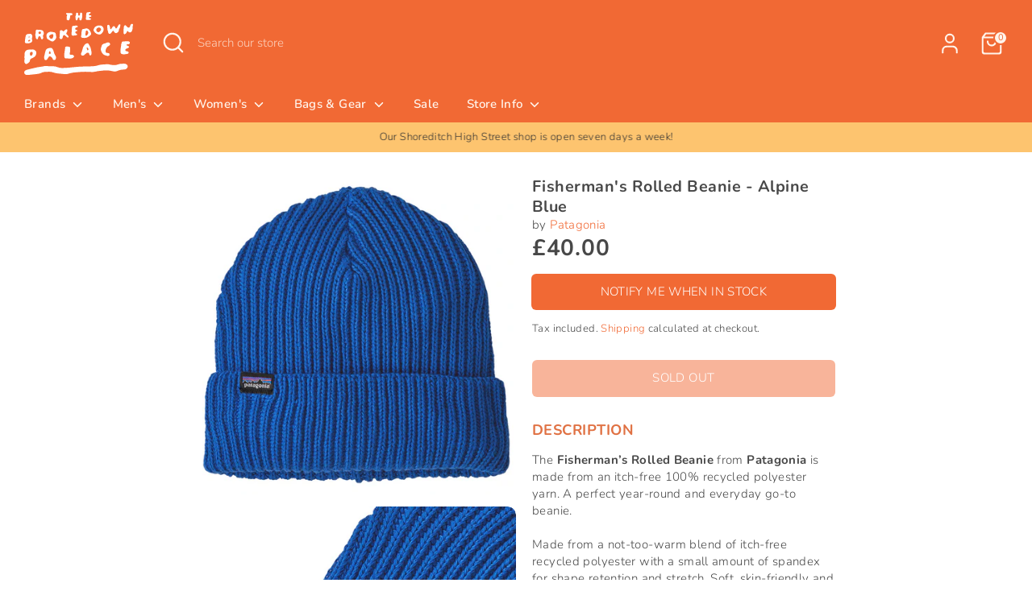

--- FILE ---
content_type: text/html; charset=utf-8
request_url: https://www.thebrokedownpalace.com/products/fishermans-rolled-beanie-alpine-blue
body_size: 27267
content:
<!doctype html>
<html class="no-js supports-no-cookies" lang="en">
<head>
  <!-- Google tag (gtag.js) -->
  <script async src="https://www.googletagmanager.com/gtag/js?id=AW-989877574"></script>
  <script>
    window.dataLayer = window.dataLayer || [];
    function gtag(){dataLayer.push(arguments);}
    gtag('js', new Date());

    gtag('config', 'AW-989877574');
  </script>
  <!-- Boost 6.0.0 -->

  
  
  <meta charset="utf-8" />
<meta name="viewport" content="width=device-width,initial-scale=1.0" />
<meta http-equiv="X-UA-Compatible" content="IE=edge">

<link rel="preconnect" href="https://cdn.shopify.com" crossorigin>
<link rel="preconnect" href="https://fonts.shopify.com" crossorigin>
<link rel="preconnect" href="https://monorail-edge.shopifysvc.com"><link rel="preload" as="font" href="//www.thebrokedownpalace.com/cdn/fonts/nunito/nunito_n3.c1d7c2242f5519d084eafc479d7cc132bcc8c480.woff2" type="font/woff2" crossorigin><link rel="preload" as="font" href="//www.thebrokedownpalace.com/cdn/fonts/nunito/nunito_n6.1a6c50dce2e2b3b0d31e02dbd9146b5064bea503.woff2" type="font/woff2" crossorigin><link rel="preload" as="font" href="//www.thebrokedownpalace.com/cdn/fonts/nunito/nunito_n7.37cf9b8cf43b3322f7e6e13ad2aad62ab5dc9109.woff2" type="font/woff2" crossorigin><link rel="preload" as="font" href="//www.thebrokedownpalace.com/cdn/fonts/nunito/nunito_n6.1a6c50dce2e2b3b0d31e02dbd9146b5064bea503.woff2" type="font/woff2" crossorigin><link rel="preload" href="//www.thebrokedownpalace.com/cdn/shop/t/26/assets/vendor.min.js?v=67207134794593361361687434527" as="script">
<link rel="preload" href="//www.thebrokedownpalace.com/cdn/shop/t/26/assets/theme.js?v=158100799353366861671687434527" as="script"><link rel="canonical" href="https://www.thebrokedownpalace.com/products/fishermans-rolled-beanie-alpine-blue" /><link rel="icon" href="//www.thebrokedownpalace.com/cdn/shop/files/Favicon-02_c10cdd72-83ac-4a08-8128-d7e5a89528d5.png?crop=center&height=48&v=1666195371&width=48" type="image/png"><meta name="description" content="The Fisherman’s Rolled Beanie from Patagonia is made from an itch-free 100% recycled polyester yarn. A perfect year-round and everyday go-to beanie.﻿ Next Day Delivery available.">

  
  <title>
    Patagonia - Fisherman&#39;s Rolled Beanie - Alpine Blue
    
    
    
      &ndash; The Brokedown Palace
    
  </title>

  <meta property="og:site_name" content="The Brokedown Palace">
<meta property="og:url" content="https://www.thebrokedownpalace.com/products/fishermans-rolled-beanie-alpine-blue">
<meta property="og:title" content="Patagonia - Fisherman&#39;s Rolled Beanie - Alpine Blue">
<meta property="og:type" content="product">
<meta property="og:description" content="The Fisherman’s Rolled Beanie from Patagonia is made from an itch-free 100% recycled polyester yarn. A perfect year-round and everyday go-to beanie.﻿ Next Day Delivery available."><meta property="og:image" content="http://www.thebrokedownpalace.com/cdn/shop/products/Patagonia-AW22-FishermansRolledBeanie-AlpineBlue-01_1200x1200.jpg?v=1663521084">
  <meta property="og:image:secure_url" content="https://www.thebrokedownpalace.com/cdn/shop/products/Patagonia-AW22-FishermansRolledBeanie-AlpineBlue-01_1200x1200.jpg?v=1663521084">
  <meta property="og:image:width" content="850">
  <meta property="og:image:height" content="850"><meta property="og:price:amount" content="40.00">
  <meta property="og:price:currency" content="GBP"><meta name="twitter:site" content="@TheBrokedownPal"><meta name="twitter:card" content="summary_large_image">
<meta name="twitter:title" content="Patagonia - Fisherman&#39;s Rolled Beanie - Alpine Blue">
<meta name="twitter:description" content="The Fisherman’s Rolled Beanie from Patagonia is made from an itch-free 100% recycled polyester yarn. A perfect year-round and everyday go-to beanie.﻿ Next Day Delivery available.">

<style>
    @font-face {
  font-family: Nunito;
  font-weight: 600;
  font-style: normal;
  font-display: fallback;
  src: url("//www.thebrokedownpalace.com/cdn/fonts/nunito/nunito_n6.1a6c50dce2e2b3b0d31e02dbd9146b5064bea503.woff2") format("woff2"),
       url("//www.thebrokedownpalace.com/cdn/fonts/nunito/nunito_n6.6b124f3eac46044b98c99f2feb057208e260962f.woff") format("woff");
}

    @font-face {
  font-family: Nunito;
  font-weight: 700;
  font-style: normal;
  font-display: fallback;
  src: url("//www.thebrokedownpalace.com/cdn/fonts/nunito/nunito_n7.37cf9b8cf43b3322f7e6e13ad2aad62ab5dc9109.woff2") format("woff2"),
       url("//www.thebrokedownpalace.com/cdn/fonts/nunito/nunito_n7.45cfcfadc6630011252d54d5f5a2c7c98f60d5de.woff") format("woff");
}

    @font-face {
  font-family: Nunito;
  font-weight: 300;
  font-style: normal;
  font-display: fallback;
  src: url("//www.thebrokedownpalace.com/cdn/fonts/nunito/nunito_n3.c1d7c2242f5519d084eafc479d7cc132bcc8c480.woff2") format("woff2"),
       url("//www.thebrokedownpalace.com/cdn/fonts/nunito/nunito_n3.d543cae3671591d99f8b7ed9ea9ca8387fc73b09.woff") format("woff");
}

    @font-face {
  font-family: Nunito;
  font-weight: 400;
  font-style: normal;
  font-display: fallback;
  src: url("//www.thebrokedownpalace.com/cdn/fonts/nunito/nunito_n4.fc49103dc396b42cae9460289072d384b6c6eb63.woff2") format("woff2"),
       url("//www.thebrokedownpalace.com/cdn/fonts/nunito/nunito_n4.5d26d13beeac3116db2479e64986cdeea4c8fbdd.woff") format("woff");
}

    @font-face {
  font-family: Nunito;
  font-weight: 300;
  font-style: italic;
  font-display: fallback;
  src: url("//www.thebrokedownpalace.com/cdn/fonts/nunito/nunito_i3.11db3ddffd5485d801b7a5d8a24c3b0e446751f1.woff2") format("woff2"),
       url("//www.thebrokedownpalace.com/cdn/fonts/nunito/nunito_i3.7f37c552f86f3fb4c0aae0353840b033f9f464a0.woff") format("woff");
}

    @font-face {
  font-family: Nunito;
  font-weight: 400;
  font-style: italic;
  font-display: fallback;
  src: url("//www.thebrokedownpalace.com/cdn/fonts/nunito/nunito_i4.fd53bf99043ab6c570187ed42d1b49192135de96.woff2") format("woff2"),
       url("//www.thebrokedownpalace.com/cdn/fonts/nunito/nunito_i4.cb3876a003a73aaae5363bb3e3e99d45ec598cc6.woff") format("woff");
}

    @font-face {
  font-family: Nunito;
  font-weight: 600;
  font-style: normal;
  font-display: fallback;
  src: url("//www.thebrokedownpalace.com/cdn/fonts/nunito/nunito_n6.1a6c50dce2e2b3b0d31e02dbd9146b5064bea503.woff2") format("woff2"),
       url("//www.thebrokedownpalace.com/cdn/fonts/nunito/nunito_n6.6b124f3eac46044b98c99f2feb057208e260962f.woff") format("woff");
}

  </style>

  <link href="//www.thebrokedownpalace.com/cdn/shop/t/26/assets/styles.css?v=80360406199416792361761125228" rel="stylesheet" type="text/css" media="all" />
<script>
    document.documentElement.className = document.documentElement.className.replace('no-js', 'js');
    window.theme = window.theme || {};
    window.slate = window.slate || {};
    theme.moneyFormatWithCodeForProductsPreference = "\u0026pound;{{amount}}";
    theme.moneyFormatWithCodeForCartPreference = "\u0026pound;{{amount}}";
    theme.moneyFormat = "\u0026pound;{{amount}}";
    theme.strings = {
      addToCart: "Add to Cart",
      unavailable: "Unavailable",
      addressError: "Error looking up that address",
      addressNoResults: "No results for that address",
      addressQueryLimit: "You have exceeded the Google API usage limit. Consider upgrading to a \u003ca href=\"https:\/\/developers.google.com\/maps\/premium\/usage-limits\"\u003ePremium Plan\u003c\/a\u003e.",
      authError: "There was a problem authenticating your Google Maps API Key.",
      addingToCart: "Adding",
      addedToCart: "Added",
      productPreorder: "Pre-order",
      addedToCartPopupTitle: "Added:",
      addedToCartPopupItems: "Items",
      addedToCartPopupSubtotal: "Subtotal",
      addedToCartPopupGoToCart: "Checkout",
      cartTermsNotChecked: "You must agree to the terms and conditions before continuing.",
      searchLoading: "Loading",
      searchMoreResults: "See all results",
      searchNoResults: "No results",
      priceFrom: "From",
      quantityTooHigh: "You can only have [[ quantity ]] in your cart",
      onSale: "On Sale",
      soldOut: "Sold Out",
      in_stock: "In stock",
      low_stock: "Low stock",
      only_x_left: "[[ quantity ]] in stock",
      single_unit_available: "1 available",
      x_units_available: "[[ quantity ]] in stock, ready to ship",
      unitPriceSeparator: " \/ ",
      close: "Close",
      cart_shipping_calculator_hide_calculator: "Hide shipping calculator",
      cart_shipping_calculator_title: "Get shipping estimates",
      cart_general_hide_note: "Hide instructions for seller",
      cart_general_show_note: "Add instructions for seller",
      previous: "Previous",
      next: "Next"
    };
    theme.routes = {
      account_login_url: '/account/login',
      account_register_url: '/account/register',
      account_addresses_url: '/account/addresses',
      search_url: '/search',
      cart_url: '/cart',
      cart_add_url: '/cart/add',
      cart_change_url: '/cart/change',
      product_recommendations_url: '/recommendations/products'
    };
    theme.settings = {
      dynamicQtyOpts: false,
      saleLabelEnabled: true,
      soldLabelEnabled: true
    };
  </script><script>window.performance && window.performance.mark && window.performance.mark('shopify.content_for_header.start');</script><meta name="google-site-verification" content="lpK-hVsazg8nNpVIKxbFs4aXxzyfJxXNHKIwmW4ucPc">
<meta id="shopify-digital-wallet" name="shopify-digital-wallet" content="/1529113/digital_wallets/dialog">
<meta name="shopify-checkout-api-token" content="6a9a829307cf79c26eb93f9d5e7e01a8">
<meta id="in-context-paypal-metadata" data-shop-id="1529113" data-venmo-supported="false" data-environment="production" data-locale="en_US" data-paypal-v4="true" data-currency="GBP">
<link rel="alternate" type="application/json+oembed" href="https://www.thebrokedownpalace.com/products/fishermans-rolled-beanie-alpine-blue.oembed">
<script async="async" src="/checkouts/internal/preloads.js?locale=en-GB"></script>
<link rel="preconnect" href="https://shop.app" crossorigin="anonymous">
<script async="async" src="https://shop.app/checkouts/internal/preloads.js?locale=en-GB&shop_id=1529113" crossorigin="anonymous"></script>
<script id="apple-pay-shop-capabilities" type="application/json">{"shopId":1529113,"countryCode":"GB","currencyCode":"GBP","merchantCapabilities":["supports3DS"],"merchantId":"gid:\/\/shopify\/Shop\/1529113","merchantName":"The Brokedown Palace","requiredBillingContactFields":["postalAddress","email"],"requiredShippingContactFields":["postalAddress","email"],"shippingType":"shipping","supportedNetworks":["visa","maestro","masterCard","amex","discover","elo"],"total":{"type":"pending","label":"The Brokedown Palace","amount":"1.00"},"shopifyPaymentsEnabled":true,"supportsSubscriptions":true}</script>
<script id="shopify-features" type="application/json">{"accessToken":"6a9a829307cf79c26eb93f9d5e7e01a8","betas":["rich-media-storefront-analytics"],"domain":"www.thebrokedownpalace.com","predictiveSearch":true,"shopId":1529113,"locale":"en"}</script>
<script>var Shopify = Shopify || {};
Shopify.shop = "the-brokedown-palace.myshopify.com";
Shopify.locale = "en";
Shopify.currency = {"active":"GBP","rate":"1.0"};
Shopify.country = "GB";
Shopify.theme = {"name":"Boost 6.0 Update - 2023","id":124751675457,"schema_name":"Boost","schema_version":"6.0.0","theme_store_id":863,"role":"main"};
Shopify.theme.handle = "null";
Shopify.theme.style = {"id":null,"handle":null};
Shopify.cdnHost = "www.thebrokedownpalace.com/cdn";
Shopify.routes = Shopify.routes || {};
Shopify.routes.root = "/";</script>
<script type="module">!function(o){(o.Shopify=o.Shopify||{}).modules=!0}(window);</script>
<script>!function(o){function n(){var o=[];function n(){o.push(Array.prototype.slice.apply(arguments))}return n.q=o,n}var t=o.Shopify=o.Shopify||{};t.loadFeatures=n(),t.autoloadFeatures=n()}(window);</script>
<script>
  window.ShopifyPay = window.ShopifyPay || {};
  window.ShopifyPay.apiHost = "shop.app\/pay";
  window.ShopifyPay.redirectState = null;
</script>
<script id="shop-js-analytics" type="application/json">{"pageType":"product"}</script>
<script defer="defer" async type="module" src="//www.thebrokedownpalace.com/cdn/shopifycloud/shop-js/modules/v2/client.init-shop-cart-sync_C5BV16lS.en.esm.js"></script>
<script defer="defer" async type="module" src="//www.thebrokedownpalace.com/cdn/shopifycloud/shop-js/modules/v2/chunk.common_CygWptCX.esm.js"></script>
<script type="module">
  await import("//www.thebrokedownpalace.com/cdn/shopifycloud/shop-js/modules/v2/client.init-shop-cart-sync_C5BV16lS.en.esm.js");
await import("//www.thebrokedownpalace.com/cdn/shopifycloud/shop-js/modules/v2/chunk.common_CygWptCX.esm.js");

  window.Shopify.SignInWithShop?.initShopCartSync?.({"fedCMEnabled":true,"windoidEnabled":true});

</script>
<script>
  window.Shopify = window.Shopify || {};
  if (!window.Shopify.featureAssets) window.Shopify.featureAssets = {};
  window.Shopify.featureAssets['shop-js'] = {"shop-cart-sync":["modules/v2/client.shop-cart-sync_ZFArdW7E.en.esm.js","modules/v2/chunk.common_CygWptCX.esm.js"],"init-fed-cm":["modules/v2/client.init-fed-cm_CmiC4vf6.en.esm.js","modules/v2/chunk.common_CygWptCX.esm.js"],"shop-button":["modules/v2/client.shop-button_tlx5R9nI.en.esm.js","modules/v2/chunk.common_CygWptCX.esm.js"],"shop-cash-offers":["modules/v2/client.shop-cash-offers_DOA2yAJr.en.esm.js","modules/v2/chunk.common_CygWptCX.esm.js","modules/v2/chunk.modal_D71HUcav.esm.js"],"init-windoid":["modules/v2/client.init-windoid_sURxWdc1.en.esm.js","modules/v2/chunk.common_CygWptCX.esm.js"],"shop-toast-manager":["modules/v2/client.shop-toast-manager_ClPi3nE9.en.esm.js","modules/v2/chunk.common_CygWptCX.esm.js"],"init-shop-email-lookup-coordinator":["modules/v2/client.init-shop-email-lookup-coordinator_B8hsDcYM.en.esm.js","modules/v2/chunk.common_CygWptCX.esm.js"],"init-shop-cart-sync":["modules/v2/client.init-shop-cart-sync_C5BV16lS.en.esm.js","modules/v2/chunk.common_CygWptCX.esm.js"],"avatar":["modules/v2/client.avatar_BTnouDA3.en.esm.js"],"pay-button":["modules/v2/client.pay-button_FdsNuTd3.en.esm.js","modules/v2/chunk.common_CygWptCX.esm.js"],"init-customer-accounts":["modules/v2/client.init-customer-accounts_DxDtT_ad.en.esm.js","modules/v2/client.shop-login-button_C5VAVYt1.en.esm.js","modules/v2/chunk.common_CygWptCX.esm.js","modules/v2/chunk.modal_D71HUcav.esm.js"],"init-shop-for-new-customer-accounts":["modules/v2/client.init-shop-for-new-customer-accounts_ChsxoAhi.en.esm.js","modules/v2/client.shop-login-button_C5VAVYt1.en.esm.js","modules/v2/chunk.common_CygWptCX.esm.js","modules/v2/chunk.modal_D71HUcav.esm.js"],"shop-login-button":["modules/v2/client.shop-login-button_C5VAVYt1.en.esm.js","modules/v2/chunk.common_CygWptCX.esm.js","modules/v2/chunk.modal_D71HUcav.esm.js"],"init-customer-accounts-sign-up":["modules/v2/client.init-customer-accounts-sign-up_CPSyQ0Tj.en.esm.js","modules/v2/client.shop-login-button_C5VAVYt1.en.esm.js","modules/v2/chunk.common_CygWptCX.esm.js","modules/v2/chunk.modal_D71HUcav.esm.js"],"shop-follow-button":["modules/v2/client.shop-follow-button_Cva4Ekp9.en.esm.js","modules/v2/chunk.common_CygWptCX.esm.js","modules/v2/chunk.modal_D71HUcav.esm.js"],"checkout-modal":["modules/v2/client.checkout-modal_BPM8l0SH.en.esm.js","modules/v2/chunk.common_CygWptCX.esm.js","modules/v2/chunk.modal_D71HUcav.esm.js"],"lead-capture":["modules/v2/client.lead-capture_Bi8yE_yS.en.esm.js","modules/v2/chunk.common_CygWptCX.esm.js","modules/v2/chunk.modal_D71HUcav.esm.js"],"shop-login":["modules/v2/client.shop-login_D6lNrXab.en.esm.js","modules/v2/chunk.common_CygWptCX.esm.js","modules/v2/chunk.modal_D71HUcav.esm.js"],"payment-terms":["modules/v2/client.payment-terms_CZxnsJam.en.esm.js","modules/v2/chunk.common_CygWptCX.esm.js","modules/v2/chunk.modal_D71HUcav.esm.js"]};
</script>
<script>(function() {
  var isLoaded = false;
  function asyncLoad() {
    if (isLoaded) return;
    isLoaded = true;
    var urls = ["https:\/\/chimpstatic.com\/mcjs-connected\/js\/users\/b1b40c890f132237b3e610527\/e91a10fa92c71bf6a6433b557.js?shop=the-brokedown-palace.myshopify.com","https:\/\/cookie-bar.conversionbear.com\/script?app=cookie_consent\u0026shop=the-brokedown-palace.myshopify.com"];
    for (var i = 0; i < urls.length; i++) {
      var s = document.createElement('script');
      s.type = 'text/javascript';
      s.async = true;
      s.src = urls[i];
      var x = document.getElementsByTagName('script')[0];
      x.parentNode.insertBefore(s, x);
    }
  };
  if(window.attachEvent) {
    window.attachEvent('onload', asyncLoad);
  } else {
    window.addEventListener('load', asyncLoad, false);
  }
})();</script>
<script id="__st">var __st={"a":1529113,"offset":0,"reqid":"4c684096-9e9e-4aa1-b72b-3cd26c82cc6f-1768803996","pageurl":"www.thebrokedownpalace.com\/products\/fishermans-rolled-beanie-alpine-blue","u":"3c45491a99a4","p":"product","rtyp":"product","rid":6837577416769};</script>
<script>window.ShopifyPaypalV4VisibilityTracking = true;</script>
<script id="captcha-bootstrap">!function(){'use strict';const t='contact',e='account',n='new_comment',o=[[t,t],['blogs',n],['comments',n],[t,'customer']],c=[[e,'customer_login'],[e,'guest_login'],[e,'recover_customer_password'],[e,'create_customer']],r=t=>t.map((([t,e])=>`form[action*='/${t}']:not([data-nocaptcha='true']) input[name='form_type'][value='${e}']`)).join(','),a=t=>()=>t?[...document.querySelectorAll(t)].map((t=>t.form)):[];function s(){const t=[...o],e=r(t);return a(e)}const i='password',u='form_key',d=['recaptcha-v3-token','g-recaptcha-response','h-captcha-response',i],f=()=>{try{return window.sessionStorage}catch{return}},m='__shopify_v',_=t=>t.elements[u];function p(t,e,n=!1){try{const o=window.sessionStorage,c=JSON.parse(o.getItem(e)),{data:r}=function(t){const{data:e,action:n}=t;return t[m]||n?{data:e,action:n}:{data:t,action:n}}(c);for(const[e,n]of Object.entries(r))t.elements[e]&&(t.elements[e].value=n);n&&o.removeItem(e)}catch(o){console.error('form repopulation failed',{error:o})}}const l='form_type',E='cptcha';function T(t){t.dataset[E]=!0}const w=window,h=w.document,L='Shopify',v='ce_forms',y='captcha';let A=!1;((t,e)=>{const n=(g='f06e6c50-85a8-45c8-87d0-21a2b65856fe',I='https://cdn.shopify.com/shopifycloud/storefront-forms-hcaptcha/ce_storefront_forms_captcha_hcaptcha.v1.5.2.iife.js',D={infoText:'Protected by hCaptcha',privacyText:'Privacy',termsText:'Terms'},(t,e,n)=>{const o=w[L][v],c=o.bindForm;if(c)return c(t,g,e,D).then(n);var r;o.q.push([[t,g,e,D],n]),r=I,A||(h.body.append(Object.assign(h.createElement('script'),{id:'captcha-provider',async:!0,src:r})),A=!0)});var g,I,D;w[L]=w[L]||{},w[L][v]=w[L][v]||{},w[L][v].q=[],w[L][y]=w[L][y]||{},w[L][y].protect=function(t,e){n(t,void 0,e),T(t)},Object.freeze(w[L][y]),function(t,e,n,w,h,L){const[v,y,A,g]=function(t,e,n){const i=e?o:[],u=t?c:[],d=[...i,...u],f=r(d),m=r(i),_=r(d.filter((([t,e])=>n.includes(e))));return[a(f),a(m),a(_),s()]}(w,h,L),I=t=>{const e=t.target;return e instanceof HTMLFormElement?e:e&&e.form},D=t=>v().includes(t);t.addEventListener('submit',(t=>{const e=I(t);if(!e)return;const n=D(e)&&!e.dataset.hcaptchaBound&&!e.dataset.recaptchaBound,o=_(e),c=g().includes(e)&&(!o||!o.value);(n||c)&&t.preventDefault(),c&&!n&&(function(t){try{if(!f())return;!function(t){const e=f();if(!e)return;const n=_(t);if(!n)return;const o=n.value;o&&e.removeItem(o)}(t);const e=Array.from(Array(32),(()=>Math.random().toString(36)[2])).join('');!function(t,e){_(t)||t.append(Object.assign(document.createElement('input'),{type:'hidden',name:u})),t.elements[u].value=e}(t,e),function(t,e){const n=f();if(!n)return;const o=[...t.querySelectorAll(`input[type='${i}']`)].map((({name:t})=>t)),c=[...d,...o],r={};for(const[a,s]of new FormData(t).entries())c.includes(a)||(r[a]=s);n.setItem(e,JSON.stringify({[m]:1,action:t.action,data:r}))}(t,e)}catch(e){console.error('failed to persist form',e)}}(e),e.submit())}));const S=(t,e)=>{t&&!t.dataset[E]&&(n(t,e.some((e=>e===t))),T(t))};for(const o of['focusin','change'])t.addEventListener(o,(t=>{const e=I(t);D(e)&&S(e,y())}));const B=e.get('form_key'),M=e.get(l),P=B&&M;t.addEventListener('DOMContentLoaded',(()=>{const t=y();if(P)for(const e of t)e.elements[l].value===M&&p(e,B);[...new Set([...A(),...v().filter((t=>'true'===t.dataset.shopifyCaptcha))])].forEach((e=>S(e,t)))}))}(h,new URLSearchParams(w.location.search),n,t,e,['guest_login'])})(!0,!0)}();</script>
<script integrity="sha256-4kQ18oKyAcykRKYeNunJcIwy7WH5gtpwJnB7kiuLZ1E=" data-source-attribution="shopify.loadfeatures" defer="defer" src="//www.thebrokedownpalace.com/cdn/shopifycloud/storefront/assets/storefront/load_feature-a0a9edcb.js" crossorigin="anonymous"></script>
<script crossorigin="anonymous" defer="defer" src="//www.thebrokedownpalace.com/cdn/shopifycloud/storefront/assets/shopify_pay/storefront-65b4c6d7.js?v=20250812"></script>
<script data-source-attribution="shopify.dynamic_checkout.dynamic.init">var Shopify=Shopify||{};Shopify.PaymentButton=Shopify.PaymentButton||{isStorefrontPortableWallets:!0,init:function(){window.Shopify.PaymentButton.init=function(){};var t=document.createElement("script");t.src="https://www.thebrokedownpalace.com/cdn/shopifycloud/portable-wallets/latest/portable-wallets.en.js",t.type="module",document.head.appendChild(t)}};
</script>
<script data-source-attribution="shopify.dynamic_checkout.buyer_consent">
  function portableWalletsHideBuyerConsent(e){var t=document.getElementById("shopify-buyer-consent"),n=document.getElementById("shopify-subscription-policy-button");t&&n&&(t.classList.add("hidden"),t.setAttribute("aria-hidden","true"),n.removeEventListener("click",e))}function portableWalletsShowBuyerConsent(e){var t=document.getElementById("shopify-buyer-consent"),n=document.getElementById("shopify-subscription-policy-button");t&&n&&(t.classList.remove("hidden"),t.removeAttribute("aria-hidden"),n.addEventListener("click",e))}window.Shopify?.PaymentButton&&(window.Shopify.PaymentButton.hideBuyerConsent=portableWalletsHideBuyerConsent,window.Shopify.PaymentButton.showBuyerConsent=portableWalletsShowBuyerConsent);
</script>
<script data-source-attribution="shopify.dynamic_checkout.cart.bootstrap">document.addEventListener("DOMContentLoaded",(function(){function t(){return document.querySelector("shopify-accelerated-checkout-cart, shopify-accelerated-checkout")}if(t())Shopify.PaymentButton.init();else{new MutationObserver((function(e,n){t()&&(Shopify.PaymentButton.init(),n.disconnect())})).observe(document.body,{childList:!0,subtree:!0})}}));
</script>
<link id="shopify-accelerated-checkout-styles" rel="stylesheet" media="screen" href="https://www.thebrokedownpalace.com/cdn/shopifycloud/portable-wallets/latest/accelerated-checkout-backwards-compat.css" crossorigin="anonymous">
<style id="shopify-accelerated-checkout-cart">
        #shopify-buyer-consent {
  margin-top: 1em;
  display: inline-block;
  width: 100%;
}

#shopify-buyer-consent.hidden {
  display: none;
}

#shopify-subscription-policy-button {
  background: none;
  border: none;
  padding: 0;
  text-decoration: underline;
  font-size: inherit;
  cursor: pointer;
}

#shopify-subscription-policy-button::before {
  box-shadow: none;
}

      </style>
<script id="sections-script" data-sections="product-recommendations" defer="defer" src="//www.thebrokedownpalace.com/cdn/shop/t/26/compiled_assets/scripts.js?v=9727"></script>
<script>window.performance && window.performance.mark && window.performance.mark('shopify.content_for_header.end');</script>

  
  
<link href="https://monorail-edge.shopifysvc.com" rel="dns-prefetch">
<script>(function(){if ("sendBeacon" in navigator && "performance" in window) {try {var session_token_from_headers = performance.getEntriesByType('navigation')[0].serverTiming.find(x => x.name == '_s').description;} catch {var session_token_from_headers = undefined;}var session_cookie_matches = document.cookie.match(/_shopify_s=([^;]*)/);var session_token_from_cookie = session_cookie_matches && session_cookie_matches.length === 2 ? session_cookie_matches[1] : "";var session_token = session_token_from_headers || session_token_from_cookie || "";function handle_abandonment_event(e) {var entries = performance.getEntries().filter(function(entry) {return /monorail-edge.shopifysvc.com/.test(entry.name);});if (!window.abandonment_tracked && entries.length === 0) {window.abandonment_tracked = true;var currentMs = Date.now();var navigation_start = performance.timing.navigationStart;var payload = {shop_id: 1529113,url: window.location.href,navigation_start,duration: currentMs - navigation_start,session_token,page_type: "product"};window.navigator.sendBeacon("https://monorail-edge.shopifysvc.com/v1/produce", JSON.stringify({schema_id: "online_store_buyer_site_abandonment/1.1",payload: payload,metadata: {event_created_at_ms: currentMs,event_sent_at_ms: currentMs}}));}}window.addEventListener('pagehide', handle_abandonment_event);}}());</script>
<script id="web-pixels-manager-setup">(function e(e,d,r,n,o){if(void 0===o&&(o={}),!Boolean(null===(a=null===(i=window.Shopify)||void 0===i?void 0:i.analytics)||void 0===a?void 0:a.replayQueue)){var i,a;window.Shopify=window.Shopify||{};var t=window.Shopify;t.analytics=t.analytics||{};var s=t.analytics;s.replayQueue=[],s.publish=function(e,d,r){return s.replayQueue.push([e,d,r]),!0};try{self.performance.mark("wpm:start")}catch(e){}var l=function(){var e={modern:/Edge?\/(1{2}[4-9]|1[2-9]\d|[2-9]\d{2}|\d{4,})\.\d+(\.\d+|)|Firefox\/(1{2}[4-9]|1[2-9]\d|[2-9]\d{2}|\d{4,})\.\d+(\.\d+|)|Chrom(ium|e)\/(9{2}|\d{3,})\.\d+(\.\d+|)|(Maci|X1{2}).+ Version\/(15\.\d+|(1[6-9]|[2-9]\d|\d{3,})\.\d+)([,.]\d+|)( \(\w+\)|)( Mobile\/\w+|) Safari\/|Chrome.+OPR\/(9{2}|\d{3,})\.\d+\.\d+|(CPU[ +]OS|iPhone[ +]OS|CPU[ +]iPhone|CPU IPhone OS|CPU iPad OS)[ +]+(15[._]\d+|(1[6-9]|[2-9]\d|\d{3,})[._]\d+)([._]\d+|)|Android:?[ /-](13[3-9]|1[4-9]\d|[2-9]\d{2}|\d{4,})(\.\d+|)(\.\d+|)|Android.+Firefox\/(13[5-9]|1[4-9]\d|[2-9]\d{2}|\d{4,})\.\d+(\.\d+|)|Android.+Chrom(ium|e)\/(13[3-9]|1[4-9]\d|[2-9]\d{2}|\d{4,})\.\d+(\.\d+|)|SamsungBrowser\/([2-9]\d|\d{3,})\.\d+/,legacy:/Edge?\/(1[6-9]|[2-9]\d|\d{3,})\.\d+(\.\d+|)|Firefox\/(5[4-9]|[6-9]\d|\d{3,})\.\d+(\.\d+|)|Chrom(ium|e)\/(5[1-9]|[6-9]\d|\d{3,})\.\d+(\.\d+|)([\d.]+$|.*Safari\/(?![\d.]+ Edge\/[\d.]+$))|(Maci|X1{2}).+ Version\/(10\.\d+|(1[1-9]|[2-9]\d|\d{3,})\.\d+)([,.]\d+|)( \(\w+\)|)( Mobile\/\w+|) Safari\/|Chrome.+OPR\/(3[89]|[4-9]\d|\d{3,})\.\d+\.\d+|(CPU[ +]OS|iPhone[ +]OS|CPU[ +]iPhone|CPU IPhone OS|CPU iPad OS)[ +]+(10[._]\d+|(1[1-9]|[2-9]\d|\d{3,})[._]\d+)([._]\d+|)|Android:?[ /-](13[3-9]|1[4-9]\d|[2-9]\d{2}|\d{4,})(\.\d+|)(\.\d+|)|Mobile Safari.+OPR\/([89]\d|\d{3,})\.\d+\.\d+|Android.+Firefox\/(13[5-9]|1[4-9]\d|[2-9]\d{2}|\d{4,})\.\d+(\.\d+|)|Android.+Chrom(ium|e)\/(13[3-9]|1[4-9]\d|[2-9]\d{2}|\d{4,})\.\d+(\.\d+|)|Android.+(UC? ?Browser|UCWEB|U3)[ /]?(15\.([5-9]|\d{2,})|(1[6-9]|[2-9]\d|\d{3,})\.\d+)\.\d+|SamsungBrowser\/(5\.\d+|([6-9]|\d{2,})\.\d+)|Android.+MQ{2}Browser\/(14(\.(9|\d{2,})|)|(1[5-9]|[2-9]\d|\d{3,})(\.\d+|))(\.\d+|)|K[Aa][Ii]OS\/(3\.\d+|([4-9]|\d{2,})\.\d+)(\.\d+|)/},d=e.modern,r=e.legacy,n=navigator.userAgent;return n.match(d)?"modern":n.match(r)?"legacy":"unknown"}(),u="modern"===l?"modern":"legacy",c=(null!=n?n:{modern:"",legacy:""})[u],f=function(e){return[e.baseUrl,"/wpm","/b",e.hashVersion,"modern"===e.buildTarget?"m":"l",".js"].join("")}({baseUrl:d,hashVersion:r,buildTarget:u}),m=function(e){var d=e.version,r=e.bundleTarget,n=e.surface,o=e.pageUrl,i=e.monorailEndpoint;return{emit:function(e){var a=e.status,t=e.errorMsg,s=(new Date).getTime(),l=JSON.stringify({metadata:{event_sent_at_ms:s},events:[{schema_id:"web_pixels_manager_load/3.1",payload:{version:d,bundle_target:r,page_url:o,status:a,surface:n,error_msg:t},metadata:{event_created_at_ms:s}}]});if(!i)return console&&console.warn&&console.warn("[Web Pixels Manager] No Monorail endpoint provided, skipping logging."),!1;try{return self.navigator.sendBeacon.bind(self.navigator)(i,l)}catch(e){}var u=new XMLHttpRequest;try{return u.open("POST",i,!0),u.setRequestHeader("Content-Type","text/plain"),u.send(l),!0}catch(e){return console&&console.warn&&console.warn("[Web Pixels Manager] Got an unhandled error while logging to Monorail."),!1}}}}({version:r,bundleTarget:l,surface:e.surface,pageUrl:self.location.href,monorailEndpoint:e.monorailEndpoint});try{o.browserTarget=l,function(e){var d=e.src,r=e.async,n=void 0===r||r,o=e.onload,i=e.onerror,a=e.sri,t=e.scriptDataAttributes,s=void 0===t?{}:t,l=document.createElement("script"),u=document.querySelector("head"),c=document.querySelector("body");if(l.async=n,l.src=d,a&&(l.integrity=a,l.crossOrigin="anonymous"),s)for(var f in s)if(Object.prototype.hasOwnProperty.call(s,f))try{l.dataset[f]=s[f]}catch(e){}if(o&&l.addEventListener("load",o),i&&l.addEventListener("error",i),u)u.appendChild(l);else{if(!c)throw new Error("Did not find a head or body element to append the script");c.appendChild(l)}}({src:f,async:!0,onload:function(){if(!function(){var e,d;return Boolean(null===(d=null===(e=window.Shopify)||void 0===e?void 0:e.analytics)||void 0===d?void 0:d.initialized)}()){var d=window.webPixelsManager.init(e)||void 0;if(d){var r=window.Shopify.analytics;r.replayQueue.forEach((function(e){var r=e[0],n=e[1],o=e[2];d.publishCustomEvent(r,n,o)})),r.replayQueue=[],r.publish=d.publishCustomEvent,r.visitor=d.visitor,r.initialized=!0}}},onerror:function(){return m.emit({status:"failed",errorMsg:"".concat(f," has failed to load")})},sri:function(e){var d=/^sha384-[A-Za-z0-9+/=]+$/;return"string"==typeof e&&d.test(e)}(c)?c:"",scriptDataAttributes:o}),m.emit({status:"loading"})}catch(e){m.emit({status:"failed",errorMsg:(null==e?void 0:e.message)||"Unknown error"})}}})({shopId: 1529113,storefrontBaseUrl: "https://www.thebrokedownpalace.com",extensionsBaseUrl: "https://extensions.shopifycdn.com/cdn/shopifycloud/web-pixels-manager",monorailEndpoint: "https://monorail-edge.shopifysvc.com/unstable/produce_batch",surface: "storefront-renderer",enabledBetaFlags: ["2dca8a86"],webPixelsConfigList: [{"id":"942768513","configuration":"{\"config\":\"{\\\"pixel_id\\\":\\\"G-T4VGVTZ4G0\\\",\\\"target_country\\\":\\\"GB\\\",\\\"gtag_events\\\":[{\\\"type\\\":\\\"search\\\",\\\"action_label\\\":[\\\"G-T4VGVTZ4G0\\\",\\\"AW-989877574\\\/oLEYCKDMkNkBEMaqgdgD\\\"]},{\\\"type\\\":\\\"begin_checkout\\\",\\\"action_label\\\":[\\\"G-T4VGVTZ4G0\\\",\\\"AW-989877574\\\/RXF2CJ3MkNkBEMaqgdgD\\\"]},{\\\"type\\\":\\\"view_item\\\",\\\"action_label\\\":[\\\"G-T4VGVTZ4G0\\\",\\\"AW-989877574\\\/9V_iCJfMkNkBEMaqgdgD\\\",\\\"MC-31L17RZSLG\\\"]},{\\\"type\\\":\\\"purchase\\\",\\\"action_label\\\":[\\\"G-T4VGVTZ4G0\\\",\\\"AW-989877574\\\/1czSCJTMkNkBEMaqgdgD\\\",\\\"MC-31L17RZSLG\\\"]},{\\\"type\\\":\\\"page_view\\\",\\\"action_label\\\":[\\\"G-T4VGVTZ4G0\\\",\\\"AW-989877574\\\/PcnOCJHMkNkBEMaqgdgD\\\",\\\"MC-31L17RZSLG\\\"]},{\\\"type\\\":\\\"add_payment_info\\\",\\\"action_label\\\":[\\\"G-T4VGVTZ4G0\\\",\\\"AW-989877574\\\/7WLCCKPMkNkBEMaqgdgD\\\"]},{\\\"type\\\":\\\"add_to_cart\\\",\\\"action_label\\\":[\\\"G-T4VGVTZ4G0\\\",\\\"AW-989877574\\\/fVWWCJrMkNkBEMaqgdgD\\\"]}],\\\"enable_monitoring_mode\\\":false}\"}","eventPayloadVersion":"v1","runtimeContext":"OPEN","scriptVersion":"b2a88bafab3e21179ed38636efcd8a93","type":"APP","apiClientId":1780363,"privacyPurposes":[],"dataSharingAdjustments":{"protectedCustomerApprovalScopes":["read_customer_address","read_customer_email","read_customer_name","read_customer_personal_data","read_customer_phone"]}},{"id":"142540865","configuration":"{\"pixel_id\":\"1688944138025554\",\"pixel_type\":\"facebook_pixel\",\"metaapp_system_user_token\":\"-\"}","eventPayloadVersion":"v1","runtimeContext":"OPEN","scriptVersion":"ca16bc87fe92b6042fbaa3acc2fbdaa6","type":"APP","apiClientId":2329312,"privacyPurposes":["ANALYTICS","MARKETING","SALE_OF_DATA"],"dataSharingAdjustments":{"protectedCustomerApprovalScopes":["read_customer_address","read_customer_email","read_customer_name","read_customer_personal_data","read_customer_phone"]}},{"id":"shopify-app-pixel","configuration":"{}","eventPayloadVersion":"v1","runtimeContext":"STRICT","scriptVersion":"0450","apiClientId":"shopify-pixel","type":"APP","privacyPurposes":["ANALYTICS","MARKETING"]},{"id":"shopify-custom-pixel","eventPayloadVersion":"v1","runtimeContext":"LAX","scriptVersion":"0450","apiClientId":"shopify-pixel","type":"CUSTOM","privacyPurposes":["ANALYTICS","MARKETING"]}],isMerchantRequest: false,initData: {"shop":{"name":"The Brokedown Palace","paymentSettings":{"currencyCode":"GBP"},"myshopifyDomain":"the-brokedown-palace.myshopify.com","countryCode":"GB","storefrontUrl":"https:\/\/www.thebrokedownpalace.com"},"customer":null,"cart":null,"checkout":null,"productVariants":[{"price":{"amount":40.0,"currencyCode":"GBP"},"product":{"title":"Fisherman's Rolled Beanie - Alpine Blue","vendor":"Patagonia","id":"6837577416769","untranslatedTitle":"Fisherman's Rolled Beanie - Alpine Blue","url":"\/products\/fishermans-rolled-beanie-alpine-blue","type":"Hats"},"id":"40024125472833","image":{"src":"\/\/www.thebrokedownpalace.com\/cdn\/shop\/products\/Patagonia-AW22-FishermansRolledBeanie-AlpineBlue-01.jpg?v=1663521084"},"sku":"PATAFRBALB","title":"Default Title","untranslatedTitle":"Default Title"}],"purchasingCompany":null},},"https://www.thebrokedownpalace.com/cdn","fcfee988w5aeb613cpc8e4bc33m6693e112",{"modern":"","legacy":""},{"shopId":"1529113","storefrontBaseUrl":"https:\/\/www.thebrokedownpalace.com","extensionBaseUrl":"https:\/\/extensions.shopifycdn.com\/cdn\/shopifycloud\/web-pixels-manager","surface":"storefront-renderer","enabledBetaFlags":"[\"2dca8a86\"]","isMerchantRequest":"false","hashVersion":"fcfee988w5aeb613cpc8e4bc33m6693e112","publish":"custom","events":"[[\"page_viewed\",{}],[\"product_viewed\",{\"productVariant\":{\"price\":{\"amount\":40.0,\"currencyCode\":\"GBP\"},\"product\":{\"title\":\"Fisherman's Rolled Beanie - Alpine Blue\",\"vendor\":\"Patagonia\",\"id\":\"6837577416769\",\"untranslatedTitle\":\"Fisherman's Rolled Beanie - Alpine Blue\",\"url\":\"\/products\/fishermans-rolled-beanie-alpine-blue\",\"type\":\"Hats\"},\"id\":\"40024125472833\",\"image\":{\"src\":\"\/\/www.thebrokedownpalace.com\/cdn\/shop\/products\/Patagonia-AW22-FishermansRolledBeanie-AlpineBlue-01.jpg?v=1663521084\"},\"sku\":\"PATAFRBALB\",\"title\":\"Default Title\",\"untranslatedTitle\":\"Default Title\"}}]]"});</script><script>
  window.ShopifyAnalytics = window.ShopifyAnalytics || {};
  window.ShopifyAnalytics.meta = window.ShopifyAnalytics.meta || {};
  window.ShopifyAnalytics.meta.currency = 'GBP';
  var meta = {"product":{"id":6837577416769,"gid":"gid:\/\/shopify\/Product\/6837577416769","vendor":"Patagonia","type":"Hats","handle":"fishermans-rolled-beanie-alpine-blue","variants":[{"id":40024125472833,"price":4000,"name":"Fisherman's Rolled Beanie - Alpine Blue","public_title":null,"sku":"PATAFRBALB"}],"remote":false},"page":{"pageType":"product","resourceType":"product","resourceId":6837577416769,"requestId":"4c684096-9e9e-4aa1-b72b-3cd26c82cc6f-1768803996"}};
  for (var attr in meta) {
    window.ShopifyAnalytics.meta[attr] = meta[attr];
  }
</script>
<script class="analytics">
  (function () {
    var customDocumentWrite = function(content) {
      var jquery = null;

      if (window.jQuery) {
        jquery = window.jQuery;
      } else if (window.Checkout && window.Checkout.$) {
        jquery = window.Checkout.$;
      }

      if (jquery) {
        jquery('body').append(content);
      }
    };

    var hasLoggedConversion = function(token) {
      if (token) {
        return document.cookie.indexOf('loggedConversion=' + token) !== -1;
      }
      return false;
    }

    var setCookieIfConversion = function(token) {
      if (token) {
        var twoMonthsFromNow = new Date(Date.now());
        twoMonthsFromNow.setMonth(twoMonthsFromNow.getMonth() + 2);

        document.cookie = 'loggedConversion=' + token + '; expires=' + twoMonthsFromNow;
      }
    }

    var trekkie = window.ShopifyAnalytics.lib = window.trekkie = window.trekkie || [];
    if (trekkie.integrations) {
      return;
    }
    trekkie.methods = [
      'identify',
      'page',
      'ready',
      'track',
      'trackForm',
      'trackLink'
    ];
    trekkie.factory = function(method) {
      return function() {
        var args = Array.prototype.slice.call(arguments);
        args.unshift(method);
        trekkie.push(args);
        return trekkie;
      };
    };
    for (var i = 0; i < trekkie.methods.length; i++) {
      var key = trekkie.methods[i];
      trekkie[key] = trekkie.factory(key);
    }
    trekkie.load = function(config) {
      trekkie.config = config || {};
      trekkie.config.initialDocumentCookie = document.cookie;
      var first = document.getElementsByTagName('script')[0];
      var script = document.createElement('script');
      script.type = 'text/javascript';
      script.onerror = function(e) {
        var scriptFallback = document.createElement('script');
        scriptFallback.type = 'text/javascript';
        scriptFallback.onerror = function(error) {
                var Monorail = {
      produce: function produce(monorailDomain, schemaId, payload) {
        var currentMs = new Date().getTime();
        var event = {
          schema_id: schemaId,
          payload: payload,
          metadata: {
            event_created_at_ms: currentMs,
            event_sent_at_ms: currentMs
          }
        };
        return Monorail.sendRequest("https://" + monorailDomain + "/v1/produce", JSON.stringify(event));
      },
      sendRequest: function sendRequest(endpointUrl, payload) {
        // Try the sendBeacon API
        if (window && window.navigator && typeof window.navigator.sendBeacon === 'function' && typeof window.Blob === 'function' && !Monorail.isIos12()) {
          var blobData = new window.Blob([payload], {
            type: 'text/plain'
          });

          if (window.navigator.sendBeacon(endpointUrl, blobData)) {
            return true;
          } // sendBeacon was not successful

        } // XHR beacon

        var xhr = new XMLHttpRequest();

        try {
          xhr.open('POST', endpointUrl);
          xhr.setRequestHeader('Content-Type', 'text/plain');
          xhr.send(payload);
        } catch (e) {
          console.log(e);
        }

        return false;
      },
      isIos12: function isIos12() {
        return window.navigator.userAgent.lastIndexOf('iPhone; CPU iPhone OS 12_') !== -1 || window.navigator.userAgent.lastIndexOf('iPad; CPU OS 12_') !== -1;
      }
    };
    Monorail.produce('monorail-edge.shopifysvc.com',
      'trekkie_storefront_load_errors/1.1',
      {shop_id: 1529113,
      theme_id: 124751675457,
      app_name: "storefront",
      context_url: window.location.href,
      source_url: "//www.thebrokedownpalace.com/cdn/s/trekkie.storefront.cd680fe47e6c39ca5d5df5f0a32d569bc48c0f27.min.js"});

        };
        scriptFallback.async = true;
        scriptFallback.src = '//www.thebrokedownpalace.com/cdn/s/trekkie.storefront.cd680fe47e6c39ca5d5df5f0a32d569bc48c0f27.min.js';
        first.parentNode.insertBefore(scriptFallback, first);
      };
      script.async = true;
      script.src = '//www.thebrokedownpalace.com/cdn/s/trekkie.storefront.cd680fe47e6c39ca5d5df5f0a32d569bc48c0f27.min.js';
      first.parentNode.insertBefore(script, first);
    };
    trekkie.load(
      {"Trekkie":{"appName":"storefront","development":false,"defaultAttributes":{"shopId":1529113,"isMerchantRequest":null,"themeId":124751675457,"themeCityHash":"231098507898145685","contentLanguage":"en","currency":"GBP","eventMetadataId":"e53e143d-3257-47b4-85a2-1c6534177146"},"isServerSideCookieWritingEnabled":true,"monorailRegion":"shop_domain","enabledBetaFlags":["65f19447"]},"Session Attribution":{},"S2S":{"facebookCapiEnabled":false,"source":"trekkie-storefront-renderer","apiClientId":580111}}
    );

    var loaded = false;
    trekkie.ready(function() {
      if (loaded) return;
      loaded = true;

      window.ShopifyAnalytics.lib = window.trekkie;

      var originalDocumentWrite = document.write;
      document.write = customDocumentWrite;
      try { window.ShopifyAnalytics.merchantGoogleAnalytics.call(this); } catch(error) {};
      document.write = originalDocumentWrite;

      window.ShopifyAnalytics.lib.page(null,{"pageType":"product","resourceType":"product","resourceId":6837577416769,"requestId":"4c684096-9e9e-4aa1-b72b-3cd26c82cc6f-1768803996","shopifyEmitted":true});

      var match = window.location.pathname.match(/checkouts\/(.+)\/(thank_you|post_purchase)/)
      var token = match? match[1]: undefined;
      if (!hasLoggedConversion(token)) {
        setCookieIfConversion(token);
        window.ShopifyAnalytics.lib.track("Viewed Product",{"currency":"GBP","variantId":40024125472833,"productId":6837577416769,"productGid":"gid:\/\/shopify\/Product\/6837577416769","name":"Fisherman's Rolled Beanie - Alpine Blue","price":"40.00","sku":"PATAFRBALB","brand":"Patagonia","variant":null,"category":"Hats","nonInteraction":true,"remote":false},undefined,undefined,{"shopifyEmitted":true});
      window.ShopifyAnalytics.lib.track("monorail:\/\/trekkie_storefront_viewed_product\/1.1",{"currency":"GBP","variantId":40024125472833,"productId":6837577416769,"productGid":"gid:\/\/shopify\/Product\/6837577416769","name":"Fisherman's Rolled Beanie - Alpine Blue","price":"40.00","sku":"PATAFRBALB","brand":"Patagonia","variant":null,"category":"Hats","nonInteraction":true,"remote":false,"referer":"https:\/\/www.thebrokedownpalace.com\/products\/fishermans-rolled-beanie-alpine-blue"});
      }
    });


        var eventsListenerScript = document.createElement('script');
        eventsListenerScript.async = true;
        eventsListenerScript.src = "//www.thebrokedownpalace.com/cdn/shopifycloud/storefront/assets/shop_events_listener-3da45d37.js";
        document.getElementsByTagName('head')[0].appendChild(eventsListenerScript);

})();</script>
  <script>
  if (!window.ga || (window.ga && typeof window.ga !== 'function')) {
    window.ga = function ga() {
      (window.ga.q = window.ga.q || []).push(arguments);
      if (window.Shopify && window.Shopify.analytics && typeof window.Shopify.analytics.publish === 'function') {
        window.Shopify.analytics.publish("ga_stub_called", {}, {sendTo: "google_osp_migration"});
      }
      console.error("Shopify's Google Analytics stub called with:", Array.from(arguments), "\nSee https://help.shopify.com/manual/promoting-marketing/pixels/pixel-migration#google for more information.");
    };
    if (window.Shopify && window.Shopify.analytics && typeof window.Shopify.analytics.publish === 'function') {
      window.Shopify.analytics.publish("ga_stub_initialized", {}, {sendTo: "google_osp_migration"});
    }
  }
</script>
<script
  defer
  src="https://www.thebrokedownpalace.com/cdn/shopifycloud/perf-kit/shopify-perf-kit-3.0.4.min.js"
  data-application="storefront-renderer"
  data-shop-id="1529113"
  data-render-region="gcp-us-east1"
  data-page-type="product"
  data-theme-instance-id="124751675457"
  data-theme-name="Boost"
  data-theme-version="6.0.0"
  data-monorail-region="shop_domain"
  data-resource-timing-sampling-rate="10"
  data-shs="true"
  data-shs-beacon="true"
  data-shs-export-with-fetch="true"
  data-shs-logs-sample-rate="1"
  data-shs-beacon-endpoint="https://www.thebrokedownpalace.com/api/collect"
></script>
</head>

  
<body id="patagonia-fisherman-39-s-rolled-beanie-alpine-blue" class="template-product
">
  <a class="in-page-link visually-hidden skip-link" href="#MainContent">Skip to content</a>

  <div class="header-group">
    <!-- BEGIN sections: header-group -->
<div id="shopify-section-sections--14933797929025__header" class="shopify-section shopify-section-group-header-group"><style data-shopify>
  .store-logo--image{
    max-width: 135px;
    width: 135px;
  }

  @media only screen and (max-width: 939px) {
    .store-logo--image {
      width: auto;
    }
  }

  
</style>
<div class="site-header docking-header" data-section-id="sections--14933797929025__header" data-section-type="header" role="banner">
    <header class="header-content container">
      <div class="page-header page-width"><!-- LOGO / STORE NAME --><div class="h1 store-logo   hide-for-search-mobile   store-logo--image store-logo-desktop--left store-logo-mobile--inline" itemscope itemtype="http://schema.org/Organization"><!-- LOGO -->
  <a href="/" itemprop="url" class="site-logo site-header__logo-image">
    <meta itemprop="name" content="The Brokedown Palace"><img src="//www.thebrokedownpalace.com/cdn/shop/files/TBP-TextLogo-SS24_d676e587-8177-4137-ba84-a2b5452684a5_270x.svg?v=1739205516" alt="" itemprop="logo" width="270" height="155"></a></div>
<div class="docked-mobile-navigation-container">
        <div class="docked-mobile-navigation-container__inner"><div class="utils relative ">
          <!-- MOBILE BURGER -->
          <button class="btn btn--plain burger-icon js-mobile-menu-icon hide-for-search" aria-label="Toggle menu">
            <svg class="icon icon--stroke-only icon--medium icon--type-menu" fill="none" stroke="currentColor" stroke-linecap="round" stroke-linejoin="round" stroke-width="2" aria-hidden="true" focusable="false" role="presentation" xmlns="http://www.w3.org/2000/svg" viewBox="0 0 24 24"><path d="M4 12h16M4 6h16M4 18h16"></path></svg>
          </button><!-- LOGO / STORE NAME --><div class="h1 store-logo   hide-for-search-mobile   store-logo--image store-logo-desktop--left store-logo-mobile--inline" itemscope itemtype="http://schema.org/Organization"><!-- LOGO -->
  <a href="/" itemprop="url" class="site-logo site-header__logo-image">
    <meta itemprop="name" content="The Brokedown Palace"><img src="//www.thebrokedownpalace.com/cdn/shop/files/TBP-TextLogo-SS24_d676e587-8177-4137-ba84-a2b5452684a5_270x.svg?v=1739205516" alt="" itemprop="logo" width="270" height="155"></a></div>
<!-- DESKTOP SEARCH -->
  
  

  <div class="utils__item search-bar desktop-only search-bar--open settings-open-bar desktop-only "
     data-live-search="true"
     data-live-search-price="false"
     data-live-search-vendor="true"
     data-live-search-meta="false">

  <div class="search-bar__container"
       >
    <button class="btn btn--plain icon--header search-form__icon js-search-form-focus" aria-label="Open Search">
      <svg class="icon icon--stroke-only icon--medium icon--type-search" fill="none" stroke="currentColor" stroke-linecap="round" stroke-linejoin="round" stroke-width="2" aria-hidden="true" focusable="false" role="presentation" xmlns="http://www.w3.org/2000/svg" viewBox="0 0 24 24">
  <g><circle cx="11" cy="11" r="8"></circle><path d="m21 21l-4.35-4.35"></path></g>
</svg>
    </button>
    <span class="icon-fallback-text">Search</span>

    <form class="search-form" action="/search" method="get" role="search" autocomplete="off">
      <input type="hidden" name="type" value="product,query" />
      <input type="hidden" name="options[prefix]" value="last" />
      <label for="open-search-bar " class="label-hidden">
        Search our store
      </label>
      <input type="search"
             name="q"
             id="open-search-bar "
             value=""
             placeholder="Search our store"
             class="search-form__input"
             autocomplete="off"
             autocorrect="off">
      <button type="submit" class="btn btn--plain search-form__button" aria-label="Search">
      </button>
    </form>

    

    <div class="search-bar__results">
    </div>
  </div>
</div>




<div class="utils__right"><!-- MOBILE SEARCH ICON-->
  <a href="/search" class="plain-link utils__item utils__item--search-icon utils__item--search-inline hide-for-search mobile-only js-search-form-open" aria-label="Search">
    <span class="icon--header">
      <svg class="icon icon--stroke-only icon--medium icon--type-search" fill="none" stroke="currentColor" stroke-linecap="round" stroke-linejoin="round" stroke-width="2" aria-hidden="true" focusable="false" role="presentation" xmlns="http://www.w3.org/2000/svg" viewBox="0 0 24 24">
  <g><circle cx="11" cy="11" r="8"></circle><path d="m21 21l-4.35-4.35"></path></g>
</svg>
    </span>
    <span class="icon-fallback-text">Search</span>
  </a>
              <!-- MOBILE SEARCH -->
  
  

  <div class="utils__item search-bar mobile-only  search-bar--fadein  settings-close-mobile-bar"
     data-live-search="true"
     data-live-search-price="false"
     data-live-search-vendor="true"
     data-live-search-meta="false">

  <div class="search-bar__container">
    <button class="btn btn--plain icon--header search-form__icon js-search-form-open" aria-label="Open Search">
      <svg class="icon icon--stroke-only icon--medium icon--type-search" fill="none" stroke="currentColor" stroke-linecap="round" stroke-linejoin="round" stroke-width="2" aria-hidden="true" focusable="false" role="presentation" xmlns="http://www.w3.org/2000/svg" viewBox="0 0 24 24">
  <g><circle cx="11" cy="11" r="8"></circle><path d="m21 21l-4.35-4.35"></path></g>
</svg>
    </button>
    <span class="icon-fallback-text">Search</span>

    <form class="search-form" action="/search" method="get" role="search" autocomplete="off">
      <input type="hidden" name="type" value="product,query" />
      <input type="hidden" name="options[prefix]" value="last" />
      <label for="open-search-mobile-closed " class="label-hidden">
        Search our store
      </label>
      <input type="search"
             name="q"
             id="open-search-mobile-closed "
             value=""
             placeholder="Search our store"
             class="search-form__input"
             autocomplete="off"
             autocorrect="off">
      <button type="submit" class="btn btn--plain search-form__button" aria-label="Search">
      </button>
    </form>

    
      <button class="btn btn--plain feather-icon icon--header search-form__icon search-form__icon-close js-search-form-close " aria-label="Close">
        <svg aria-hidden="true" focusable="false" role="presentation" class="icon feather-x" viewBox="0 0 24 24"><path d="M18 6L6 18M6 6l12 12"/></svg>
      </button>
      <span class="icon-fallback-text ">Close search</span>
    <div class="search-bar__results">
    </div>

    
  </div>
</div>




<!-- ACCOUNT -->
            
              <div class="utils__item customer-account hide-for-search">
    <a href="/account" class="customer-account__parent-link icon--header" aria-haspopup="true" aria-expanded="false" aria-label="Account"><svg class="icon icon--stroke-only icon--medium icon--type-user" fill="none" stroke="currentColor" stroke-linecap="round" stroke-linejoin="round" stroke-width="2" aria-hidden="true" focusable="false" role="presentation" xmlns="http://www.w3.org/2000/svg" viewBox="0 0 24 24"><g><path d="M19 21v-2a4 4 0 0 0-4-4H9a4 4 0 0 0-4 4v2"></path><circle cx="12" cy="7" r="4"></circle></g></svg></a>
    <ul class="customer-account__menu">
      
        <li class="customer-account__link customer-login">
          <a href="/account/login">
            Log in
          </a>
        </li>
        <li class="customer-account__link customer-register">
          <a href="/account/register">
          Create an account
          </a>
        </li>
      
    </ul>
  </div>
            

            <!-- CART -->
            
            
            <div class="utils__item header-cart hide-for-search">
              <a href="/cart">
                <span class="icon--header"><svg class="icon icon--stroke-only icon--medium icon--type-shopping-bag" fill="none" stroke="currentColor" stroke-linecap="round" stroke-linejoin="round" stroke-width="2" aria-hidden="true" focusable="false" role="presentation" xmlns="http://www.w3.org/2000/svg" viewBox="0 0 24 24"><g><path d="M6 2L3 6v14a2 2 0 0 0 2 2h14a2 2 0 0 0 2-2V6l-3-4zM3 6h18"></path><path d="M16 10a4 4 0 0 1-8 0"></path></g></svg></span>
                <span class="header-cart__count">0</span>
              </a>
              
            </div>
            
          </div>

        </div>

        
        </div>
        </div>
        
      </div>
    </header>

    
    <div class="docked-navigation-container docked-navigation-container--left">
    <div class="docked-navigation-container__inner">
    

    <section class="header-navigation container">
      <nav class="navigation__container page-width ">

        <!-- DOCKED NAV SEARCH CENTER LAYOUT--><!-- MOBILE MENU UTILS -->
        <div class="mobile-menu-utils"><!-- MOBILE MENU CLOSE -->
          <button class="btn btn--plain close-mobile-menu js-close-mobile-menu" aria-label="Close">
            <span class="feather-icon icon--header">
              <svg aria-hidden="true" focusable="false" role="presentation" class="icon feather-x" viewBox="0 0 24 24"><path d="M18 6L6 18M6 6l12 12"/></svg>
            </span>
          </button>
        </div>

        <!-- MOBILE MENU SEARCH BAR -->
        <div class="mobile-menu-search-bar">
          <div class="utils__item search-bar mobile-only  search-bar--fadein mobile-menu-search"
     data-live-search="true"
     data-live-search-price="false"
     data-live-search-vendor="true"
     data-live-search-meta="false">

  <div class="search-bar__container">
    <button class="btn btn--plain icon--header search-form__icon js-search-form-open" aria-label="Open Search">
      <svg class="icon icon--stroke-only icon--medium icon--type-search" fill="none" stroke="currentColor" stroke-linecap="round" stroke-linejoin="round" stroke-width="2" aria-hidden="true" focusable="false" role="presentation" xmlns="http://www.w3.org/2000/svg" viewBox="0 0 24 24">
  <g><circle cx="11" cy="11" r="8"></circle><path d="m21 21l-4.35-4.35"></path></g>
</svg>
    </button>
    <span class="icon-fallback-text">Search</span>

    <form class="search-form" action="/search" method="get" role="search" autocomplete="off">
      <input type="hidden" name="type" value="product,query" />
      <input type="hidden" name="options[prefix]" value="last" />
      <label for="mobile-menu-search" class="label-hidden">
        Search our store
      </label>
      <input type="search"
             name="q"
             id="mobile-menu-search"
             value=""
             placeholder="Search our store"
             class="search-form__input"
             autocomplete="off"
             autocorrect="off">
      <button type="submit" class="btn btn--plain search-form__button" aria-label="Search">
      </button>
    </form>

    
  </div>
</div>



        </div>

        <!-- MOBILE MENU -->
        <ul class="nav mobile-site-nav">
          
            <li class="mobile-site-nav__item">
              <a href="/collections" class="mobile-site-nav__link">
                Brands
              </a>
              
                <button class="btn--plain feather-icon mobile-site-nav__icon" aria-label="Open dropdown menu"><svg aria-hidden="true" focusable="false" role="presentation" class="icon feather-icon feather-chevron-down" viewBox="0 0 24 24"><path d="M6 9l6 6 6-6"/></svg>
</button>
              
              
                <ul class="mobile-site-nav__menu">
                  
                    <li class="mobile-site-nav__item">
                      <a href="#" class="mobile-site-nav__link">
                        Featured
                      </a>
                      
                        <button class="btn--plain feather-icon mobile-site-nav__icon" aria-haspopup="true" aria-expanded="false" aria-label="Open dropdown menu"><svg aria-hidden="true" focusable="false" role="presentation" class="icon feather-icon feather-chevron-down" viewBox="0 0 24 24"><path d="M6 9l6 6 6-6"/></svg>
</button>
                      
                      
                        <ul class="mobile-site-nav__menu">
                          
                            <li class="mobile-site-nav__item">
                              <a href="/collections/arcteryx" class="mobile-site-nav__link">
                                Arc'teryx
                              </a>
                            </li>
                          
                            <li class="mobile-site-nav__item">
                              <a href="/collections/cotopaxi" class="mobile-site-nav__link">
                                Cotopaxi
                              </a>
                            </li>
                          
                            <li class="mobile-site-nav__item">
                              <a href="/collections/danner" class="mobile-site-nav__link">
                                Danner
                              </a>
                            </li>
                          
                            <li class="mobile-site-nav__item">
                              <a href="/collections/fjallraven" class="mobile-site-nav__link">
                                Fjällräven
                              </a>
                            </li>
                          
                            <li class="mobile-site-nav__item">
                              <a href="/collections/hydro-flask" class="mobile-site-nav__link">
                                Hydro Flask
                              </a>
                            </li>
                          
                            <li class="mobile-site-nav__item">
                              <a href="/collections/kavu" class="mobile-site-nav__link">
                                KAVU
                              </a>
                            </li>
                          
                            <li class="mobile-site-nav__item">
                              <a href="/collections/klean-kanteen" class="mobile-site-nav__link">
                                Klean Kanteen
                              </a>
                            </li>
                          
                            <li class="mobile-site-nav__item">
                              <a href="/collections/msr-1" class="mobile-site-nav__link">
                                MSR
                              </a>
                            </li>
                          
                            <li class="mobile-site-nav__item">
                              <a href="/collections/osprey-1" class="mobile-site-nav__link">
                                Osprey
                              </a>
                            </li>
                          
                            <li class="mobile-site-nav__item">
                              <a href="/collections/patagonia" class="mobile-site-nav__link">
                                Patagonia
                              </a>
                            </li>
                          
                            <li class="mobile-site-nav__item">
                              <a href="/collections/rab" class="mobile-site-nav__link">
                                Rab
                              </a>
                            </li>
                          
                            <li class="mobile-site-nav__item">
                              <a href="/collections/rumpl" class="mobile-site-nav__link">
                                Rumpl
                              </a>
                            </li>
                          
                            <li class="mobile-site-nav__item">
                              <a href="/collections/stance" class="mobile-site-nav__link">
                                Stance
                              </a>
                            </li>
                          
                        </ul>
                      
                    </li>
                  
                    <li class="mobile-site-nav__item">
                      <a href="https://www.thebrokedownpalace.com/collections" class="mobile-site-nav__link">
                        Brands A - H
                      </a>
                      
                        <button class="btn--plain feather-icon mobile-site-nav__icon" aria-haspopup="true" aria-expanded="false" aria-label="Open dropdown menu"><svg aria-hidden="true" focusable="false" role="presentation" class="icon feather-icon feather-chevron-down" viewBox="0 0 24 24"><path d="M6 9l6 6 6-6"/></svg>
</button>
                      
                      
                        <ul class="mobile-site-nav__menu">
                          
                            <li class="mobile-site-nav__item">
                              <a href="/collections/arcteryx" class="mobile-site-nav__link">
                                Arc'teryx
                              </a>
                            </li>
                          
                            <li class="mobile-site-nav__item">
                              <a href="/collections/bellroy" class="mobile-site-nav__link">
                                Bellroy
                              </a>
                            </li>
                          
                            <li class="mobile-site-nav__item">
                              <a href="/collections/big-agnes" class="mobile-site-nav__link">
                                Big Agnes
                              </a>
                            </li>
                          
                            <li class="mobile-site-nav__item">
                              <a href="/collections/clif-bar-company" class="mobile-site-nav__link">
                                Clif Bar & Company
                              </a>
                            </li>
                          
                            <li class="mobile-site-nav__item">
                              <a href="/collections/cotopaxi" class="mobile-site-nav__link">
                                Cotopaxi
                              </a>
                            </li>
                          
                            <li class="mobile-site-nav__item">
                              <a href="/collections/danner" class="mobile-site-nav__link">
                                Danner
                              </a>
                            </li>
                          
                            <li class="mobile-site-nav__item">
                              <a href="/collections/falcon" class="mobile-site-nav__link">
                                Falcon
                              </a>
                            </li>
                          
                            <li class="mobile-site-nav__item">
                              <a href="/collections/field-notes" class="mobile-site-nav__link">
                                Field Notes
                              </a>
                            </li>
                          
                            <li class="mobile-site-nav__item">
                              <a href="/collections/finisterre" class="mobile-site-nav__link">
                                Finisterre
                              </a>
                            </li>
                          
                            <li class="mobile-site-nav__item">
                              <a href="/collections/fjallraven" class="mobile-site-nav__link">
                                Fjällräven
                              </a>
                            </li>
                          
                            <li class="mobile-site-nav__item">
                              <a href="/collections/fulton" class="mobile-site-nav__link">
                                Fulton
                              </a>
                            </li>
                          
                            <li class="mobile-site-nav__item">
                              <a href="/collections/mcnett" class="mobile-site-nav__link">
                                Gear Aid
                              </a>
                            </li>
                          
                            <li class="mobile-site-nav__item">
                              <a href="/collections/good-well" class="mobile-site-nav__link">
                                Good & Well
                              </a>
                            </li>
                          
                            <li class="mobile-site-nav__item">
                              <a href="/collections/helinox" class="mobile-site-nav__link">
                                Helinox
                              </a>
                            </li>
                          
                            <li class="mobile-site-nav__item">
                              <a href="/collections/hydro-flask" class="mobile-site-nav__link">
                                Hydro Flask
                              </a>
                            </li>
                          
                        </ul>
                      
                    </li>
                  
                    <li class="mobile-site-nav__item">
                      <a href="https://www.thebrokedownpalace.com/collections" class="mobile-site-nav__link">
                        Brands K - P
                      </a>
                      
                        <button class="btn--plain feather-icon mobile-site-nav__icon" aria-haspopup="true" aria-expanded="false" aria-label="Open dropdown menu"><svg aria-hidden="true" focusable="false" role="presentation" class="icon feather-icon feather-chevron-down" viewBox="0 0 24 24"><path d="M6 9l6 6 6-6"/></svg>
</button>
                      
                      
                        <ul class="mobile-site-nav__menu">
                          
                            <li class="mobile-site-nav__item">
                              <a href="/collections/kavu" class="mobile-site-nav__link">
                                KAVU
                              </a>
                            </li>
                          
                            <li class="mobile-site-nav__item">
                              <a href="/collections/keen" class="mobile-site-nav__link">
                                KEEN
                              </a>
                            </li>
                          
                            <li class="mobile-site-nav__item">
                              <a href="/collections/klean-kanteen" class="mobile-site-nav__link">
                                Klean Kanteen
                              </a>
                            </li>
                          
                            <li class="mobile-site-nav__item">
                              <a href="/collections/leatherman" class="mobile-site-nav__link">
                                Leatherman
                              </a>
                            </li>
                          
                            <li class="mobile-site-nav__item">
                              <a href="/collections/lifestraw" class="mobile-site-nav__link">
                                LifeStraw
                              </a>
                            </li>
                          
                            <li class="mobile-site-nav__item">
                              <a href="/collections/lowe-alpine" class="mobile-site-nav__link">
                                Lowe Alpine
                              </a>
                            </li>
                          
                            <li class="mobile-site-nav__item">
                              <a href="/collections/msr-1" class="mobile-site-nav__link">
                                MSR
                              </a>
                            </li>
                          
                            <li class="mobile-site-nav__item">
                              <a href="/collections/nalgene" class="mobile-site-nav__link">
                                Nalgene
                              </a>
                            </li>
                          
                            <li class="mobile-site-nav__item">
                              <a href="/collections/nebo" class="mobile-site-nav__link">
                                NEBO
                              </a>
                            </li>
                          
                            <li class="mobile-site-nav__item">
                              <a href="/collections/nite-ize" class="mobile-site-nav__link">
                                Nite Ize
                              </a>
                            </li>
                          
                            <li class="mobile-site-nav__item">
                              <a href="/collections/opinel-1" class="mobile-site-nav__link">
                                Opinel
                              </a>
                            </li>
                          
                            <li class="mobile-site-nav__item">
                              <a href="/collections/ordnance-survey" class="mobile-site-nav__link">
                                Ordnance Survey
                              </a>
                            </li>
                          
                            <li class="mobile-site-nav__item">
                              <a href="/collections/osprey-1" class="mobile-site-nav__link">
                                Osprey
                              </a>
                            </li>
                          
                            <li class="mobile-site-nav__item">
                              <a href="/collections/patagonia" class="mobile-site-nav__link">
                                Patagonia
                              </a>
                            </li>
                          
                            <li class="mobile-site-nav__item">
                              <a href="/collections/pendleton" class="mobile-site-nav__link">
                                Pendleton
                              </a>
                            </li>
                          
                            <li class="mobile-site-nav__item">
                              <a href="/collections/petzl" class="mobile-site-nav__link">
                                Petzl
                              </a>
                            </li>
                          
                            <li class="mobile-site-nav__item">
                              <a href="/collections/platypus" class="mobile-site-nav__link">
                                Platypus
                              </a>
                            </li>
                          
                            <li class="mobile-site-nav__item">
                              <a href="/collections/poler" class="mobile-site-nav__link">
                                Poler
                              </a>
                            </li>
                          
                            <li class="mobile-site-nav__item">
                              <a href="/collections/primus" class="mobile-site-nav__link">
                                Primus
                              </a>
                            </li>
                          
                        </ul>
                      
                    </li>
                  
                    <li class="mobile-site-nav__item">
                      <a href="https://www.thebrokedownpalace.com/collections" class="mobile-site-nav__link">
                        Brands R - Z
                      </a>
                      
                        <button class="btn--plain feather-icon mobile-site-nav__icon" aria-haspopup="true" aria-expanded="false" aria-label="Open dropdown menu"><svg aria-hidden="true" focusable="false" role="presentation" class="icon feather-icon feather-chevron-down" viewBox="0 0 24 24"><path d="M6 9l6 6 6-6"/></svg>
</button>
                      
                      
                        <ul class="mobile-site-nav__menu">
                          
                            <li class="mobile-site-nav__item">
                              <a href="/collections/rab" class="mobile-site-nav__link">
                                Rab
                              </a>
                            </li>
                          
                            <li class="mobile-site-nav__item">
                              <a href="/collections/rite-in-the-rain" class="mobile-site-nav__link">
                                Rite in the Rain
                              </a>
                            </li>
                          
                            <li class="mobile-site-nav__item">
                              <a href="/collections/rumpl" class="mobile-site-nav__link">
                                Rumpl
                              </a>
                            </li>
                          
                            <li class="mobile-site-nav__item">
                              <a href="/collections/sea-to-summit" class="mobile-site-nav__link">
                                Sea to Summit
                              </a>
                            </li>
                          
                            <li class="mobile-site-nav__item">
                              <a href="/collections/seedball" class="mobile-site-nav__link">
                                Seedball
                              </a>
                            </li>
                          
                            <li class="mobile-site-nav__item">
                              <a href="/collections/silva" class="mobile-site-nav__link">
                                Silva
                              </a>
                            </li>
                          
                            <li class="mobile-site-nav__item">
                              <a href="/collections/smidge" class="mobile-site-nav__link">
                                Smidge
                              </a>
                            </li>
                          
                            <li class="mobile-site-nav__item">
                              <a href="/collections/stance" class="mobile-site-nav__link">
                                Stance
                              </a>
                            </li>
                          
                            <li class="mobile-site-nav__item">
                              <a href="/collections/sun-bum" class="mobile-site-nav__link">
                                Sun Bum
                              </a>
                            </li>
                          
                            <li class="mobile-site-nav__item">
                              <a href="/collections/teva" class="mobile-site-nav__link">
                                Teva
                              </a>
                            </li>
                          
                            <li class="mobile-site-nav__item">
                              <a href="/collections/thermarest" class="mobile-site-nav__link">
                                Therm-a-Rest
                              </a>
                            </li>
                          
                            <li class="mobile-site-nav__item">
                              <a href="/collections/uco" class="mobile-site-nav__link">
                                UCO
                              </a>
                            </li>
                          
                            <li class="mobile-site-nav__item">
                              <a href="/collections/vango" class="mobile-site-nav__link">
                                Vango
                              </a>
                            </li>
                          
                            <li class="mobile-site-nav__item">
                              <a href="/collections/victorinox" class="mobile-site-nav__link">
                                Victorinox
                              </a>
                            </li>
                          
                            <li class="mobile-site-nav__item">
                              <a href="/collections/yeti" class="mobile-site-nav__link">
                                YETI
                              </a>
                            </li>
                          
                            <li class="mobile-site-nav__item">
                              <a href="/collections/zippo" class="mobile-site-nav__link">
                                Zippo
                              </a>
                            </li>
                          
                        </ul>
                      
                    </li>
                  
                </ul>
              
            </li>
          
            <li class="mobile-site-nav__item">
              <a href="/collections/mens" class="mobile-site-nav__link">
                Men's
              </a>
              
                <button class="btn--plain feather-icon mobile-site-nav__icon" aria-label="Open dropdown menu"><svg aria-hidden="true" focusable="false" role="presentation" class="icon feather-icon feather-chevron-down" viewBox="0 0 24 24"><path d="M6 9l6 6 6-6"/></svg>
</button>
              
              
                <ul class="mobile-site-nav__menu">
                  
                    <li class="mobile-site-nav__item">
                      <a href="/collections/view-all-mens" class="mobile-site-nav__link">
                        View All Men's
                      </a>
                      
                        <button class="btn--plain feather-icon mobile-site-nav__icon" aria-haspopup="true" aria-expanded="false" aria-label="Open dropdown menu"><svg aria-hidden="true" focusable="false" role="presentation" class="icon feather-icon feather-chevron-down" viewBox="0 0 24 24"><path d="M6 9l6 6 6-6"/></svg>
</button>
                      
                      
                        <ul class="mobile-site-nav__menu">
                          
                            <li class="mobile-site-nav__item">
                              <a href="/collections/mens" class="mobile-site-nav__link">
                                - - -
                              </a>
                            </li>
                          
                            <li class="mobile-site-nav__item">
                              <a href="/collections/mens-new-in-store" class="mobile-site-nav__link">
                                New In Store
                              </a>
                            </li>
                          
                            <li class="mobile-site-nav__item">
                              <a href="/collections/mens-sale" class="mobile-site-nav__link">
                                Sale
                              </a>
                            </li>
                          
                        </ul>
                      
                    </li>
                  
                    <li class="mobile-site-nav__item">
                      <a href="/collections/mens-clothing" class="mobile-site-nav__link">
                        Clothing
                      </a>
                      
                        <button class="btn--plain feather-icon mobile-site-nav__icon" aria-haspopup="true" aria-expanded="false" aria-label="Open dropdown menu"><svg aria-hidden="true" focusable="false" role="presentation" class="icon feather-icon feather-chevron-down" viewBox="0 0 24 24"><path d="M6 9l6 6 6-6"/></svg>
</button>
                      
                      
                        <ul class="mobile-site-nav__menu">
                          
                            <li class="mobile-site-nav__item">
                              <a href="/collections/mens-clothing" class="mobile-site-nav__link">
                                All Clothing
                              </a>
                            </li>
                          
                            <li class="mobile-site-nav__item">
                              <a href="/collections/mens-jackets" class="mobile-site-nav__link">
                                Jackets
                              </a>
                            </li>
                          
                            <li class="mobile-site-nav__item">
                              <a href="/collections/mens-fleeces" class="mobile-site-nav__link">
                                Fleeces
                              </a>
                            </li>
                          
                            <li class="mobile-site-nav__item">
                              <a href="/collections/mens-t-shirts" class="mobile-site-nav__link">
                                T-Shirts
                              </a>
                            </li>
                          
                            <li class="mobile-site-nav__item">
                              <a href="/collections/mens-shirts" class="mobile-site-nav__link">
                                Shirts
                              </a>
                            </li>
                          
                            <li class="mobile-site-nav__item">
                              <a href="/collections/mens-sweatshirts" class="mobile-site-nav__link">
                                Sweatshirts
                              </a>
                            </li>
                          
                            <li class="mobile-site-nav__item">
                              <a href="/collections/mens-trousers" class="mobile-site-nav__link">
                                Trousers
                              </a>
                            </li>
                          
                            <li class="mobile-site-nav__item">
                              <a href="/collections/mens-shorts" class="mobile-site-nav__link">
                                Shorts
                              </a>
                            </li>
                          
                            <li class="mobile-site-nav__item">
                              <a href="/collections/mens-knitwear" class="mobile-site-nav__link">
                                Knitwear
                              </a>
                            </li>
                          
                            <li class="mobile-site-nav__item">
                              <a href="/collections/mens-socks" class="mobile-site-nav__link">
                                Socks
                              </a>
                            </li>
                          
                        </ul>
                      
                    </li>
                  
                    <li class="mobile-site-nav__item">
                      <a href="/collections/accessories" class="mobile-site-nav__link">
                        Accessories
                      </a>
                      
                        <button class="btn--plain feather-icon mobile-site-nav__icon" aria-haspopup="true" aria-expanded="false" aria-label="Open dropdown menu"><svg aria-hidden="true" focusable="false" role="presentation" class="icon feather-icon feather-chevron-down" viewBox="0 0 24 24"><path d="M6 9l6 6 6-6"/></svg>
</button>
                      
                      
                        <ul class="mobile-site-nav__menu">
                          
                            <li class="mobile-site-nav__item">
                              <a href="/collections/accessories" class="mobile-site-nav__link">
                                All Accessories
                              </a>
                            </li>
                          
                            <li class="mobile-site-nav__item">
                              <a href="/collections/hats" class="mobile-site-nav__link">
                                Hats
                              </a>
                            </li>
                          
                            <li class="mobile-site-nav__item">
                              <a href="/collections/gloves-2" class="mobile-site-nav__link">
                                Gloves
                              </a>
                            </li>
                          
                            <li class="mobile-site-nav__item">
                              <a href="/collections/wallets" class="mobile-site-nav__link">
                                Wallets
                              </a>
                            </li>
                          
                            <li class="mobile-site-nav__item">
                              <a href="/collections/belts" class="mobile-site-nav__link">
                                Belts
                              </a>
                            </li>
                          
                            <li class="mobile-site-nav__item">
                              <a href="/collections/mens-socks" class="mobile-site-nav__link">
                                Socks
                              </a>
                            </li>
                          
                        </ul>
                      
                    </li>
                  
                    <li class="mobile-site-nav__item">
                      <a href="/collections/mens-footwear" class="mobile-site-nav__link">
                        Footwear
                      </a>
                      
                        <button class="btn--plain feather-icon mobile-site-nav__icon" aria-haspopup="true" aria-expanded="false" aria-label="Open dropdown menu"><svg aria-hidden="true" focusable="false" role="presentation" class="icon feather-icon feather-chevron-down" viewBox="0 0 24 24"><path d="M6 9l6 6 6-6"/></svg>
</button>
                      
                      
                        <ul class="mobile-site-nav__menu">
                          
                            <li class="mobile-site-nav__item">
                              <a href="/collections/mens-footwear" class="mobile-site-nav__link">
                                All Footwear
                              </a>
                            </li>
                          
                            <li class="mobile-site-nav__item">
                              <a href="/collections/hiking-boots" class="mobile-site-nav__link">
                                Boots
                              </a>
                            </li>
                          
                            <li class="mobile-site-nav__item">
                              <a href="/collections/hiking-shoes" class="mobile-site-nav__link">
                                Shoes
                              </a>
                            </li>
                          
                            <li class="mobile-site-nav__item">
                              <a href="/collections/mens-sandals" class="mobile-site-nav__link">
                                Sandals
                              </a>
                            </li>
                          
                            <li class="mobile-site-nav__item">
                              <a href="/collections/mens-socks" class="mobile-site-nav__link">
                                Socks
                              </a>
                            </li>
                          
                        </ul>
                      
                    </li>
                  
                </ul>
              
            </li>
          
            <li class="mobile-site-nav__item">
              <a href="/collections/womens" class="mobile-site-nav__link">
                Women's
              </a>
              
                <button class="btn--plain feather-icon mobile-site-nav__icon" aria-label="Open dropdown menu"><svg aria-hidden="true" focusable="false" role="presentation" class="icon feather-icon feather-chevron-down" viewBox="0 0 24 24"><path d="M6 9l6 6 6-6"/></svg>
</button>
              
              
                <ul class="mobile-site-nav__menu">
                  
                    <li class="mobile-site-nav__item">
                      <a href="/collections/womens" class="mobile-site-nav__link">
                        View All Women's
                      </a>
                      
                        <button class="btn--plain feather-icon mobile-site-nav__icon" aria-haspopup="true" aria-expanded="false" aria-label="Open dropdown menu"><svg aria-hidden="true" focusable="false" role="presentation" class="icon feather-icon feather-chevron-down" viewBox="0 0 24 24"><path d="M6 9l6 6 6-6"/></svg>
</button>
                      
                      
                        <ul class="mobile-site-nav__menu">
                          
                            <li class="mobile-site-nav__item">
                              <a href="/collections/womens" class="mobile-site-nav__link">
                                - - -
                              </a>
                            </li>
                          
                            <li class="mobile-site-nav__item">
                              <a href="/collections/womens-new-in-store" class="mobile-site-nav__link">
                                New In Store
                              </a>
                            </li>
                          
                            <li class="mobile-site-nav__item">
                              <a href="/collections/womens-sale" class="mobile-site-nav__link">
                                Sale
                              </a>
                            </li>
                          
                        </ul>
                      
                    </li>
                  
                    <li class="mobile-site-nav__item">
                      <a href="/collections/womens-clothing" class="mobile-site-nav__link">
                        Clothing
                      </a>
                      
                        <button class="btn--plain feather-icon mobile-site-nav__icon" aria-haspopup="true" aria-expanded="false" aria-label="Open dropdown menu"><svg aria-hidden="true" focusable="false" role="presentation" class="icon feather-icon feather-chevron-down" viewBox="0 0 24 24"><path d="M6 9l6 6 6-6"/></svg>
</button>
                      
                      
                        <ul class="mobile-site-nav__menu">
                          
                            <li class="mobile-site-nav__item">
                              <a href="/collections/womens-clothing" class="mobile-site-nav__link">
                                All Clothing
                              </a>
                            </li>
                          
                            <li class="mobile-site-nav__item">
                              <a href="/collections/womens-jackets" class="mobile-site-nav__link">
                                Jackets
                              </a>
                            </li>
                          
                            <li class="mobile-site-nav__item">
                              <a href="/collections/womens-fleeces" class="mobile-site-nav__link">
                                Fleeces
                              </a>
                            </li>
                          
                            <li class="mobile-site-nav__item">
                              <a href="/collections/womens-t-shirts" class="mobile-site-nav__link">
                                T-Shirts
                              </a>
                            </li>
                          
                            <li class="mobile-site-nav__item">
                              <a href="/collections/womens-shirts" class="mobile-site-nav__link">
                                Shirts
                              </a>
                            </li>
                          
                            <li class="mobile-site-nav__item">
                              <a href="/collections/womens-sweatshirts" class="mobile-site-nav__link">
                                Sweatshirts
                              </a>
                            </li>
                          
                            <li class="mobile-site-nav__item">
                              <a href="/collections/dresses" class="mobile-site-nav__link">
                                Dresses
                              </a>
                            </li>
                          
                            <li class="mobile-site-nav__item">
                              <a href="/collections/womens-trousers" class="mobile-site-nav__link">
                                Trousers
                              </a>
                            </li>
                          
                            <li class="mobile-site-nav__item">
                              <a href="/collections/womens-shorts" class="mobile-site-nav__link">
                                Shorts
                              </a>
                            </li>
                          
                            <li class="mobile-site-nav__item">
                              <a href="/collections/womens-socks" class="mobile-site-nav__link">
                                Socks
                              </a>
                            </li>
                          
                        </ul>
                      
                    </li>
                  
                    <li class="mobile-site-nav__item">
                      <a href="/collections/accessories" class="mobile-site-nav__link">
                        Accessories
                      </a>
                      
                        <button class="btn--plain feather-icon mobile-site-nav__icon" aria-haspopup="true" aria-expanded="false" aria-label="Open dropdown menu"><svg aria-hidden="true" focusable="false" role="presentation" class="icon feather-icon feather-chevron-down" viewBox="0 0 24 24"><path d="M6 9l6 6 6-6"/></svg>
</button>
                      
                      
                        <ul class="mobile-site-nav__menu">
                          
                            <li class="mobile-site-nav__item">
                              <a href="/collections/accessories" class="mobile-site-nav__link">
                                All Accessories
                              </a>
                            </li>
                          
                            <li class="mobile-site-nav__item">
                              <a href="/collections/hats" class="mobile-site-nav__link">
                                Hats
                              </a>
                            </li>
                          
                            <li class="mobile-site-nav__item">
                              <a href="/collections/gloves-2" class="mobile-site-nav__link">
                                Gloves
                              </a>
                            </li>
                          
                            <li class="mobile-site-nav__item">
                              <a href="/collections/wallets" class="mobile-site-nav__link">
                                Wallets
                              </a>
                            </li>
                          
                            <li class="mobile-site-nav__item">
                              <a href="/collections/belts" class="mobile-site-nav__link">
                                Belts
                              </a>
                            </li>
                          
                            <li class="mobile-site-nav__item">
                              <a href="/collections/womens-socks" class="mobile-site-nav__link">
                                Socks
                              </a>
                            </li>
                          
                        </ul>
                      
                    </li>
                  
                    <li class="mobile-site-nav__item">
                      <a href="/collections/womens-footwear" class="mobile-site-nav__link">
                        Footwear
                      </a>
                      
                        <button class="btn--plain feather-icon mobile-site-nav__icon" aria-haspopup="true" aria-expanded="false" aria-label="Open dropdown menu"><svg aria-hidden="true" focusable="false" role="presentation" class="icon feather-icon feather-chevron-down" viewBox="0 0 24 24"><path d="M6 9l6 6 6-6"/></svg>
</button>
                      
                      
                        <ul class="mobile-site-nav__menu">
                          
                            <li class="mobile-site-nav__item">
                              <a href="/collections/womens-footwear" class="mobile-site-nav__link">
                                All Footwear
                              </a>
                            </li>
                          
                            <li class="mobile-site-nav__item">
                              <a href="/collections/womens-hiking-boots" class="mobile-site-nav__link">
                                Boots
                              </a>
                            </li>
                          
                            <li class="mobile-site-nav__item">
                              <a href="/collections/womens-hiking-shoes" class="mobile-site-nav__link">
                                Shoes
                              </a>
                            </li>
                          
                            <li class="mobile-site-nav__item">
                              <a href="/collections/womens-sandals" class="mobile-site-nav__link">
                                Sandals
                              </a>
                            </li>
                          
                            <li class="mobile-site-nav__item">
                              <a href="/collections/womens-socks" class="mobile-site-nav__link">
                                Socks
                              </a>
                            </li>
                          
                        </ul>
                      
                    </li>
                  
                </ul>
              
            </li>
          
            <li class="mobile-site-nav__item">
              <a href="/collections/bags-1" class="mobile-site-nav__link">
                Bags & Gear
              </a>
              
                <button class="btn--plain feather-icon mobile-site-nav__icon" aria-label="Open dropdown menu"><svg aria-hidden="true" focusable="false" role="presentation" class="icon feather-icon feather-chevron-down" viewBox="0 0 24 24"><path d="M6 9l6 6 6-6"/></svg>
</button>
              
              
                <ul class="mobile-site-nav__menu">
                  
                    <li class="mobile-site-nav__item">
                      <a href="/collections/bags-1" class="mobile-site-nav__link">
                        View All Bags & Gear
                      </a>
                      
                        <button class="btn--plain feather-icon mobile-site-nav__icon" aria-haspopup="true" aria-expanded="false" aria-label="Open dropdown menu"><svg aria-hidden="true" focusable="false" role="presentation" class="icon feather-icon feather-chevron-down" viewBox="0 0 24 24"><path d="M6 9l6 6 6-6"/></svg>
</button>
                      
                      
                        <ul class="mobile-site-nav__menu">
                          
                            <li class="mobile-site-nav__item">
                              <a href="#" class="mobile-site-nav__link">
                                - - -
                              </a>
                            </li>
                          
                            <li class="mobile-site-nav__item">
                              <a href="/collections/bags-new-in-store" class="mobile-site-nav__link">
                                New in Store
                              </a>
                            </li>
                          
                            <li class="mobile-site-nav__item">
                              <a href="/collections/sale/Bags" class="mobile-site-nav__link">
                                Sale
                              </a>
                            </li>
                          
                        </ul>
                      
                    </li>
                  
                    <li class="mobile-site-nav__item">
                      <a href="/collections/backpacks-bags" class="mobile-site-nav__link">
                        Bags by Brand
                      </a>
                      
                        <button class="btn--plain feather-icon mobile-site-nav__icon" aria-haspopup="true" aria-expanded="false" aria-label="Open dropdown menu"><svg aria-hidden="true" focusable="false" role="presentation" class="icon feather-icon feather-chevron-down" viewBox="0 0 24 24"><path d="M6 9l6 6 6-6"/></svg>
</button>
                      
                      
                        <ul class="mobile-site-nav__menu">
                          
                            <li class="mobile-site-nav__item">
                              <a href="/collections/arcteryx-bags" class="mobile-site-nav__link">
                                Arc'teryx
                              </a>
                            </li>
                          
                            <li class="mobile-site-nav__item">
                              <a href="/collections/cotopaxi-bags" class="mobile-site-nav__link">
                                Cotopaxi
                              </a>
                            </li>
                          
                            <li class="mobile-site-nav__item">
                              <a href="/collections/finisterre-bags" class="mobile-site-nav__link">
                                Finisterre
                              </a>
                            </li>
                          
                            <li class="mobile-site-nav__item">
                              <a href="/collections/fjallraven-bags" class="mobile-site-nav__link">
                                Fjällräven
                              </a>
                            </li>
                          
                            <li class="mobile-site-nav__item">
                              <a href="/collections/kanken-1" class="mobile-site-nav__link">
                                Kånken
                              </a>
                            </li>
                          
                            <li class="mobile-site-nav__item">
                              <a href="/collections/kavu-bags" class="mobile-site-nav__link">
                                KAVU
                              </a>
                            </li>
                          
                            <li class="mobile-site-nav__item">
                              <a href="/collections/osprey-1" class="mobile-site-nav__link">
                                Osprey
                              </a>
                            </li>
                          
                            <li class="mobile-site-nav__item">
                              <a href="/collections/patagonia-bags" class="mobile-site-nav__link">
                                Patagonia
                              </a>
                            </li>
                          
                        </ul>
                      
                    </li>
                  
                    <li class="mobile-site-nav__item">
                      <a href="/collections/backpacks-bags" class="mobile-site-nav__link">
                        Bags by Type
                      </a>
                      
                        <button class="btn--plain feather-icon mobile-site-nav__icon" aria-haspopup="true" aria-expanded="false" aria-label="Open dropdown menu"><svg aria-hidden="true" focusable="false" role="presentation" class="icon feather-icon feather-chevron-down" viewBox="0 0 24 24"><path d="M6 9l6 6 6-6"/></svg>
</button>
                      
                      
                        <ul class="mobile-site-nav__menu">
                          
                            <li class="mobile-site-nav__item">
                              <a href="/collections/backpacks" class="mobile-site-nav__link">
                                Backpacks
                              </a>
                            </li>
                          
                            <li class="mobile-site-nav__item">
                              <a href="/collections/duffel-bags" class="mobile-site-nav__link">
                                Duffel Bags
                              </a>
                            </li>
                          
                            <li class="mobile-site-nav__item">
                              <a href="/collections/hiking-packs" class="mobile-site-nav__link">
                                Hiking Packs
                              </a>
                            </li>
                          
                            <li class="mobile-site-nav__item">
                              <a href="/collections/hip-packs" class="mobile-site-nav__link">
                                Hip Packs
                              </a>
                            </li>
                          
                            <li class="mobile-site-nav__item">
                              <a href="/collections/slings" class="mobile-site-nav__link">
                                Slings
                              </a>
                            </li>
                          
                            <li class="mobile-site-nav__item">
                              <a href="/collections/tote-bags" class="mobile-site-nav__link">
                                Tote Bags
                              </a>
                            </li>
                          
                            <li class="mobile-site-nav__item">
                              <a href="/collections/backpacks-bags/Gear-Bags" class="mobile-site-nav__link">
                                Gear Bags
                              </a>
                            </li>
                          
                            <li class="mobile-site-nav__item">
                              <a href="/collections/backpacks-bags/Bottle-Carriers" class="mobile-site-nav__link">
                                Bottle Carriers
                              </a>
                            </li>
                          
                        </ul>
                      
                    </li>
                  
                    <li class="mobile-site-nav__item">
                      <a href="/collections/gear" class="mobile-site-nav__link">
                        Gear
                      </a>
                      
                        <button class="btn--plain feather-icon mobile-site-nav__icon" aria-haspopup="true" aria-expanded="false" aria-label="Open dropdown menu"><svg aria-hidden="true" focusable="false" role="presentation" class="icon feather-icon feather-chevron-down" viewBox="0 0 24 24"><path d="M6 9l6 6 6-6"/></svg>
</button>
                      
                      
                        <ul class="mobile-site-nav__menu">
                          
                            <li class="mobile-site-nav__item">
                              <a href="/collections/water-bottles" class="mobile-site-nav__link">
                                Bottles & Flasks
                              </a>
                            </li>
                          
                            <li class="mobile-site-nav__item">
                              <a href="/collections/hiking-boots" class="mobile-site-nav__link">
                                Hiking Boots
                              </a>
                            </li>
                          
                            <li class="mobile-site-nav__item">
                              <a href="/collections/camping-accessories" class="mobile-site-nav__link">
                                Camping Accessories
                              </a>
                            </li>
                          
                            <li class="mobile-site-nav__item">
                              <a href="/collections/cooking" class="mobile-site-nav__link">
                                Camping Cookware
                              </a>
                            </li>
                          
                            <li class="mobile-site-nav__item">
                              <a href="/collections/sleeping-bags-1" class="mobile-site-nav__link">
                                Sleeping Bags
                              </a>
                            </li>
                          
                            <li class="mobile-site-nav__item">
                              <a href="/collections/tents-1" class="mobile-site-nav__link">
                                Tents
                              </a>
                            </li>
                          
                            <li class="mobile-site-nav__item">
                              <a href="/collections/multi-tools" class="mobile-site-nav__link">
                                Multi Tools
                              </a>
                            </li>
                          
                            <li class="mobile-site-nav__item">
                              <a href="/collections/blankets-towels" class="mobile-site-nav__link">
                                Blankets & Towels
                              </a>
                            </li>
                          
                            <li class="mobile-site-nav__item">
                              <a href="/collections/books-and-magazines" class="mobile-site-nav__link">
                                Books
                              </a>
                            </li>
                          
                            <li class="mobile-site-nav__item">
                              <a href="/collections/gear" class="mobile-site-nav__link">
                                - - -
                              </a>
                            </li>
                          
                            <li class="mobile-site-nav__item">
                              <a href="/collections/hiking" class="mobile-site-nav__link">
                                Hiking
                              </a>
                            </li>
                          
                            <li class="mobile-site-nav__item">
                              <a href="/collections/camping" class="mobile-site-nav__link">
                                Camping
                              </a>
                            </li>
                          
                            <li class="mobile-site-nav__item">
                              <a href="/collections/travel" class="mobile-site-nav__link">
                                Travel
                              </a>
                            </li>
                          
                            <li class="mobile-site-nav__item">
                              <a href="/collections/homewares" class="mobile-site-nav__link">
                                Homewares
                              </a>
                            </li>
                          
                            <li class="mobile-site-nav__item">
                              <a href="/products/gift-voucher" class="mobile-site-nav__link">
                                Gift Cards
                              </a>
                            </li>
                          
                        </ul>
                      
                    </li>
                  
                </ul>
              
            </li>
          
            <li class="mobile-site-nav__item">
              <a href="/collections/sale" class="mobile-site-nav__link">
                Sale
              </a>
              
              
            </li>
          
            <li class="mobile-site-nav__item">
              <a href="#" class="mobile-site-nav__link">
                Store Info
              </a>
              
                <button class="btn--plain feather-icon mobile-site-nav__icon" aria-label="Open dropdown menu"><svg aria-hidden="true" focusable="false" role="presentation" class="icon feather-icon feather-chevron-down" viewBox="0 0 24 24"><path d="M6 9l6 6 6-6"/></svg>
</button>
              
              
                <ul class="mobile-site-nav__menu">
                  
                    <li class="mobile-site-nav__item">
                      <a href="/pages/about-us" class="mobile-site-nav__link">
                        About Us
                      </a>
                      
                        <button class="btn--plain feather-icon mobile-site-nav__icon" aria-haspopup="true" aria-expanded="false" aria-label="Open dropdown menu"><svg aria-hidden="true" focusable="false" role="presentation" class="icon feather-icon feather-chevron-down" viewBox="0 0 24 24"><path d="M6 9l6 6 6-6"/></svg>
</button>
                      
                      
                        <ul class="mobile-site-nav__menu">
                          
                            <li class="mobile-site-nav__item">
                              <a href="#" class="mobile-site-nav__link">
                                - - -
                              </a>
                            </li>
                          
                            <li class="mobile-site-nav__item">
                              <a href="/pages/contact-us" class="mobile-site-nav__link">
                                Contact Us
                              </a>
                            </li>
                          
                            <li class="mobile-site-nav__item">
                              <a href="/pages/find-us" class="mobile-site-nav__link">
                                Find Us
                              </a>
                            </li>
                          
                            <li class="mobile-site-nav__item">
                              <a href="/pages/find-us" class="mobile-site-nav__link">
                                Hours
                              </a>
                            </li>
                          
                            <li class="mobile-site-nav__item">
                              <a href="/pages/find-us" class="mobile-site-nav__link">
                                Accessibility
                              </a>
                            </li>
                          
                            <li class="mobile-site-nav__item">
                              <a href="/pages/jobs" class="mobile-site-nav__link">
                                Jobs
                              </a>
                            </li>
                          
                            <li class="mobile-site-nav__item">
                              <a href="#" class="mobile-site-nav__link">
                                - - -
                              </a>
                            </li>
                          
                            <li class="mobile-site-nav__item">
                              <a href="/pages/about-us" class="mobile-site-nav__link">
                                Shop History
                              </a>
                            </li>
                          
                            <li class="mobile-site-nav__item">
                              <a href="https://www.thebrokedownpalace.com/collections" class="mobile-site-nav__link">
                                Our Brands
                              </a>
                            </li>
                          
                            <li class="mobile-site-nav__item">
                              <a href="https://www.thebrokedownpalace.com/search?type=product%2Cquery&options%5Bprefix%5D=last&q=the+brokedown+palace" class="mobile-site-nav__link">
                                Shop Merch
                              </a>
                            </li>
                          
                        </ul>
                      
                    </li>
                  
                    <li class="mobile-site-nav__item">
                      <a href="/pages/delivery" class="mobile-site-nav__link">
                        Orders
                      </a>
                      
                        <button class="btn--plain feather-icon mobile-site-nav__icon" aria-haspopup="true" aria-expanded="false" aria-label="Open dropdown menu"><svg aria-hidden="true" focusable="false" role="presentation" class="icon feather-icon feather-chevron-down" viewBox="0 0 24 24"><path d="M6 9l6 6 6-6"/></svg>
</button>
                      
                      
                        <ul class="mobile-site-nav__menu">
                          
                            <li class="mobile-site-nav__item">
                              <a href="/pages/delivery" class="mobile-site-nav__link">
                                Delivery
                              </a>
                            </li>
                          
                            <li class="mobile-site-nav__item">
                              <a href="/pages/returns" class="mobile-site-nav__link">
                                Returns
                              </a>
                            </li>
                          
                            <li class="mobile-site-nav__item">
                              <a href="/products/gift-voucher" class="mobile-site-nav__link">
                                Gift Cards
                              </a>
                            </li>
                          
                            <li class="mobile-site-nav__item">
                              <a href="/pages/cotopaxi-del-dia-colour-selection-service" class="mobile-site-nav__link">
                                Cotopaxi Colour Service
                              </a>
                            </li>
                          
                        </ul>
                      
                    </li>
                  
                    <li class="mobile-site-nav__item">
                      <a href="#" class="mobile-site-nav__link">
                        Social
                      </a>
                      
                        <button class="btn--plain feather-icon mobile-site-nav__icon" aria-haspopup="true" aria-expanded="false" aria-label="Open dropdown menu"><svg aria-hidden="true" focusable="false" role="presentation" class="icon feather-icon feather-chevron-down" viewBox="0 0 24 24"><path d="M6 9l6 6 6-6"/></svg>
</button>
                      
                      
                        <ul class="mobile-site-nav__menu">
                          
                            <li class="mobile-site-nav__item">
                              <a href="http://instagram.com/thebrokedownpal" class="mobile-site-nav__link">
                                Instagram
                              </a>
                            </li>
                          
                        </ul>
                      
                    </li>
                  
                </ul>
              
            </li>
          
        </ul>

        <div class="header-social-icons">
          

  <div class="social-links ">
    <ul class="social-links__list">
      
        <li><a aria-label="Twitter" class="twitter" target="_blank" rel="noopener" href="https://twitter.com/TheBrokedownPal"><svg aria-hidden="true" focusable="false" role="presentation" class="icon svg-twitter" viewBox="0 0 24 24"><path d="M23.954 4.569a10 10 0 0 1-2.825.775 4.958 4.958 0 0 0 2.163-2.723c-.951.555-2.005.959-3.127 1.184a4.92 4.92 0 0 0-8.384 4.482C7.691 8.094 4.066 6.13 1.64 3.161a4.822 4.822 0 0 0-.666 2.475c0 1.71.87 3.213 2.188 4.096a4.904 4.904 0 0 1-2.228-.616v.061a4.923 4.923 0 0 0 3.946 4.827 4.996 4.996 0 0 1-2.212.085 4.937 4.937 0 0 0 4.604 3.417 9.868 9.868 0 0 1-6.102 2.105c-.39 0-.779-.023-1.17-.067a13.995 13.995 0 0 0 7.557 2.209c9.054 0 13.999-7.496 13.999-13.986 0-.209 0-.42-.015-.63a9.936 9.936 0 0 0 2.46-2.548l-.047-.02z"/></svg></a></li>
      
      
        <li><a aria-label="Facebook" class="facebook" target="_blank" rel="noopener" href="https://www.facebook.com/TheBrokedownPalace/"><svg aria-hidden="true" focusable="false" role="presentation" class="icon svg-facebook" viewBox="0 0 24 24"><path d="M22.676 0H1.324C.593 0 0 .593 0 1.324v21.352C0 23.408.593 24 1.324 24h11.494v-9.294H9.689v-3.621h3.129V8.41c0-3.099 1.894-4.785 4.659-4.785 1.325 0 2.464.097 2.796.141v3.24h-1.921c-1.5 0-1.792.721-1.792 1.771v2.311h3.584l-.465 3.63H16.56V24h6.115c.733 0 1.325-.592 1.325-1.324V1.324C24 .593 23.408 0 22.676 0"/></svg></a></li>
      
      
        <li><a aria-label="Instagram" class="instagram" target="_blank" rel="noopener" href="https://www.instagram.com/thebrokedownpal/"><svg aria-hidden="true" focusable="false" role="presentation" class="icon svg-instagram" viewBox="0 0 24 24"><path d="M12 0C8.74 0 8.333.015 7.053.072 5.775.132 4.905.333 4.14.63c-.789.306-1.459.717-2.126 1.384S.935 3.35.63 4.14C.333 4.905.131 5.775.072 7.053.012 8.333 0 8.74 0 12s.015 3.667.072 4.947c.06 1.277.261 2.148.558 2.913a5.885 5.885 0 0 0 1.384 2.126A5.868 5.868 0 0 0 4.14 23.37c.766.296 1.636.499 2.913.558C8.333 23.988 8.74 24 12 24s3.667-.015 4.947-.072c1.277-.06 2.148-.262 2.913-.558a5.898 5.898 0 0 0 2.126-1.384 5.86 5.86 0 0 0 1.384-2.126c.296-.765.499-1.636.558-2.913.06-1.28.072-1.687.072-4.947s-.015-3.667-.072-4.947c-.06-1.277-.262-2.149-.558-2.913a5.89 5.89 0 0 0-1.384-2.126A5.847 5.847 0 0 0 19.86.63c-.765-.297-1.636-.499-2.913-.558C15.667.012 15.26 0 12 0zm0 2.16c3.203 0 3.585.016 4.85.071 1.17.055 1.805.249 2.227.415.562.217.96.477 1.382.896.419.42.679.819.896 1.381.164.422.36 1.057.413 2.227.057 1.266.07 1.646.07 4.85s-.015 3.585-.074 4.85c-.061 1.17-.256 1.805-.421 2.227a3.81 3.81 0 0 1-.899 1.382 3.744 3.744 0 0 1-1.38.896c-.42.164-1.065.36-2.235.413-1.274.057-1.649.07-4.859.07-3.211 0-3.586-.015-4.859-.074-1.171-.061-1.816-.256-2.236-.421a3.716 3.716 0 0 1-1.379-.899 3.644 3.644 0 0 1-.9-1.38c-.165-.42-.359-1.065-.42-2.235-.045-1.26-.061-1.649-.061-4.844 0-3.196.016-3.586.061-4.861.061-1.17.255-1.814.42-2.234.21-.57.479-.96.9-1.381.419-.419.81-.689 1.379-.898.42-.166 1.051-.361 2.221-.421 1.275-.045 1.65-.06 4.859-.06l.045.03zm0 3.678a6.162 6.162 0 1 0 0 12.324 6.162 6.162 0 1 0 0-12.324zM12 16c-2.21 0-4-1.79-4-4s1.79-4 4-4 4 1.79 4 4-1.79 4-4 4zm7.846-10.405a1.441 1.441 0 0 1-2.88 0 1.44 1.44 0 0 1 2.88 0z"/></svg></a></li>
      
      
      
      
      
      
      
      
      
      
      
      

      
    </ul>
  </div>


        </div>

        <!-- MAIN MENU -->
        <ul class="nav site-nav ">
          

<li class="site-nav__item site-nav__item--has-dropdown
                        
                        site-nav__item--megadropdown">
                <a href="/collections" class="site-nav__link" aria-haspopup="true" aria-expanded="false">
                  Brands
                  <span class="feather-icon site-nav__icon"><svg aria-hidden="true" focusable="false" role="presentation" class="icon feather-icon feather-chevron-down" viewBox="0 0 24 24"><path d="M6 9l6 6 6-6"/></svg>
</span>
                </a>
                  <div class="site-nav__dropdown js-mobile-menu-dropdown mega-dropdown container">
                    <div class="page-width">
                      

                      <ul class="mega-dropdown__container grid grid--uniform">
                        
                          <li class="mega-dropdown__item grid__item one-quarter ">
                            <a href="#" class="site-nav__link site-nav__dropdown-heading">Featured</a>
                            <div class="site-nav__submenu">
                              <ul class="site-nav__submenu-container">
                                
                                  
                                  <li class="mega-dropdown__subitem">
                                    <a href="/collections/arcteryx" class="site-nav__link site-nav__dropdown-link">Arc'teryx</a>
                                  </li>
                                
                                  
                                  <li class="mega-dropdown__subitem">
                                    <a href="/collections/cotopaxi" class="site-nav__link site-nav__dropdown-link">Cotopaxi</a>
                                  </li>
                                
                                  
                                  <li class="mega-dropdown__subitem">
                                    <a href="/collections/danner" class="site-nav__link site-nav__dropdown-link">Danner</a>
                                  </li>
                                
                                  
                                  <li class="mega-dropdown__subitem">
                                    <a href="/collections/fjallraven" class="site-nav__link site-nav__dropdown-link">Fjällräven</a>
                                  </li>
                                
                                  
                                  <li class="mega-dropdown__subitem">
                                    <a href="/collections/hydro-flask" class="site-nav__link site-nav__dropdown-link">Hydro Flask</a>
                                  </li>
                                
                                  
                                  <li class="mega-dropdown__subitem">
                                    <a href="/collections/kavu" class="site-nav__link site-nav__dropdown-link">KAVU</a>
                                  </li>
                                
                                  
                                  <li class="mega-dropdown__subitem">
                                    <a href="/collections/klean-kanteen" class="site-nav__link site-nav__dropdown-link">Klean Kanteen</a>
                                  </li>
                                
                                  
                                  <li class="mega-dropdown__subitem">
                                    <a href="/collections/msr-1" class="site-nav__link site-nav__dropdown-link">MSR</a>
                                  </li>
                                
                                  
                                  <li class="mega-dropdown__subitem">
                                    <a href="/collections/osprey-1" class="site-nav__link site-nav__dropdown-link">Osprey</a>
                                  </li>
                                
                                  
                                  <li class="mega-dropdown__subitem">
                                    <a href="/collections/patagonia" class="site-nav__link site-nav__dropdown-link">Patagonia</a>
                                  </li>
                                
                                  
                                  <li class="mega-dropdown__subitem">
                                    <a href="/collections/rab" class="site-nav__link site-nav__dropdown-link">Rab</a>
                                  </li>
                                
                                  
                                  <li class="mega-dropdown__subitem">
                                    <a href="/collections/rumpl" class="site-nav__link site-nav__dropdown-link">Rumpl</a>
                                  </li>
                                
                                  
                                  <li class="mega-dropdown__subitem">
                                    <a href="/collections/stance" class="site-nav__link site-nav__dropdown-link">Stance</a>
                                  </li>
                                
                              </ul>
                            </div>
                          </li>
                        
                          <li class="mega-dropdown__item grid__item one-quarter ">
                            <a href="https://www.thebrokedownpalace.com/collections" class="site-nav__link site-nav__dropdown-heading">Brands A - H</a>
                            <div class="site-nav__submenu">
                              <ul class="site-nav__submenu-container">
                                
                                  
                                  <li class="mega-dropdown__subitem">
                                    <a href="/collections/arcteryx" class="site-nav__link site-nav__dropdown-link">Arc'teryx</a>
                                  </li>
                                
                                  
                                  <li class="mega-dropdown__subitem">
                                    <a href="/collections/bellroy" class="site-nav__link site-nav__dropdown-link">Bellroy</a>
                                  </li>
                                
                                  
                                  <li class="mega-dropdown__subitem">
                                    <a href="/collections/big-agnes" class="site-nav__link site-nav__dropdown-link">Big Agnes</a>
                                  </li>
                                
                                  
                                  <li class="mega-dropdown__subitem">
                                    <a href="/collections/clif-bar-company" class="site-nav__link site-nav__dropdown-link">Clif Bar & Company</a>
                                  </li>
                                
                                  
                                  <li class="mega-dropdown__subitem">
                                    <a href="/collections/cotopaxi" class="site-nav__link site-nav__dropdown-link">Cotopaxi</a>
                                  </li>
                                
                                  
                                  <li class="mega-dropdown__subitem">
                                    <a href="/collections/danner" class="site-nav__link site-nav__dropdown-link">Danner</a>
                                  </li>
                                
                                  
                                  <li class="mega-dropdown__subitem">
                                    <a href="/collections/falcon" class="site-nav__link site-nav__dropdown-link">Falcon</a>
                                  </li>
                                
                                  
                                  <li class="mega-dropdown__subitem">
                                    <a href="/collections/field-notes" class="site-nav__link site-nav__dropdown-link">Field Notes</a>
                                  </li>
                                
                                  
                                  <li class="mega-dropdown__subitem">
                                    <a href="/collections/finisterre" class="site-nav__link site-nav__dropdown-link">Finisterre</a>
                                  </li>
                                
                                  
                                  <li class="mega-dropdown__subitem">
                                    <a href="/collections/fjallraven" class="site-nav__link site-nav__dropdown-link">Fjällräven</a>
                                  </li>
                                
                                  
                                  <li class="mega-dropdown__subitem">
                                    <a href="/collections/fulton" class="site-nav__link site-nav__dropdown-link">Fulton</a>
                                  </li>
                                
                                  
                                  <li class="mega-dropdown__subitem">
                                    <a href="/collections/mcnett" class="site-nav__link site-nav__dropdown-link">Gear Aid</a>
                                  </li>
                                
                                  
                                  <li class="mega-dropdown__subitem">
                                    <a href="/collections/good-well" class="site-nav__link site-nav__dropdown-link">Good & Well</a>
                                  </li>
                                
                                  
                                  <li class="mega-dropdown__subitem">
                                    <a href="/collections/helinox" class="site-nav__link site-nav__dropdown-link">Helinox</a>
                                  </li>
                                
                                  
                                  <li class="mega-dropdown__subitem">
                                    <a href="/collections/hydro-flask" class="site-nav__link site-nav__dropdown-link">Hydro Flask</a>
                                  </li>
                                
                              </ul>
                            </div>
                          </li>
                        
                          <li class="mega-dropdown__item grid__item one-quarter ">
                            <a href="https://www.thebrokedownpalace.com/collections" class="site-nav__link site-nav__dropdown-heading">Brands K - P</a>
                            <div class="site-nav__submenu">
                              <ul class="site-nav__submenu-container">
                                
                                  
                                  <li class="mega-dropdown__subitem">
                                    <a href="/collections/kavu" class="site-nav__link site-nav__dropdown-link">KAVU</a>
                                  </li>
                                
                                  
                                  <li class="mega-dropdown__subitem">
                                    <a href="/collections/keen" class="site-nav__link site-nav__dropdown-link">KEEN</a>
                                  </li>
                                
                                  
                                  <li class="mega-dropdown__subitem">
                                    <a href="/collections/klean-kanteen" class="site-nav__link site-nav__dropdown-link">Klean Kanteen</a>
                                  </li>
                                
                                  
                                  <li class="mega-dropdown__subitem">
                                    <a href="/collections/leatherman" class="site-nav__link site-nav__dropdown-link">Leatherman</a>
                                  </li>
                                
                                  
                                  <li class="mega-dropdown__subitem">
                                    <a href="/collections/lifestraw" class="site-nav__link site-nav__dropdown-link">LifeStraw</a>
                                  </li>
                                
                                  
                                  <li class="mega-dropdown__subitem">
                                    <a href="/collections/lowe-alpine" class="site-nav__link site-nav__dropdown-link">Lowe Alpine</a>
                                  </li>
                                
                                  
                                  <li class="mega-dropdown__subitem">
                                    <a href="/collections/msr-1" class="site-nav__link site-nav__dropdown-link">MSR</a>
                                  </li>
                                
                                  
                                  <li class="mega-dropdown__subitem">
                                    <a href="/collections/nalgene" class="site-nav__link site-nav__dropdown-link">Nalgene</a>
                                  </li>
                                
                                  
                                  <li class="mega-dropdown__subitem">
                                    <a href="/collections/nebo" class="site-nav__link site-nav__dropdown-link">NEBO</a>
                                  </li>
                                
                                  
                                  <li class="mega-dropdown__subitem">
                                    <a href="/collections/nite-ize" class="site-nav__link site-nav__dropdown-link">Nite Ize</a>
                                  </li>
                                
                                  
                                  <li class="mega-dropdown__subitem">
                                    <a href="/collections/opinel-1" class="site-nav__link site-nav__dropdown-link">Opinel</a>
                                  </li>
                                
                                  
                                  <li class="mega-dropdown__subitem">
                                    <a href="/collections/ordnance-survey" class="site-nav__link site-nav__dropdown-link">Ordnance Survey</a>
                                  </li>
                                
                                  
                                  <li class="mega-dropdown__subitem">
                                    <a href="/collections/osprey-1" class="site-nav__link site-nav__dropdown-link">Osprey</a>
                                  </li>
                                
                                  
                                  <li class="mega-dropdown__subitem">
                                    <a href="/collections/patagonia" class="site-nav__link site-nav__dropdown-link">Patagonia</a>
                                  </li>
                                
                                  
                                  <li class="mega-dropdown__subitem">
                                    <a href="/collections/pendleton" class="site-nav__link site-nav__dropdown-link">Pendleton</a>
                                  </li>
                                
                                  
                                  <li class="mega-dropdown__subitem">
                                    <a href="/collections/petzl" class="site-nav__link site-nav__dropdown-link">Petzl</a>
                                  </li>
                                
                                  
                                  <li class="mega-dropdown__subitem">
                                    <a href="/collections/platypus" class="site-nav__link site-nav__dropdown-link">Platypus</a>
                                  </li>
                                
                                  
                                  <li class="mega-dropdown__subitem">
                                    <a href="/collections/poler" class="site-nav__link site-nav__dropdown-link">Poler</a>
                                  </li>
                                
                                  
                                  <li class="mega-dropdown__subitem">
                                    <a href="/collections/primus" class="site-nav__link site-nav__dropdown-link">Primus</a>
                                  </li>
                                
                              </ul>
                            </div>
                          </li>
                        
                          <li class="mega-dropdown__item grid__item one-quarter ">
                            <a href="https://www.thebrokedownpalace.com/collections" class="site-nav__link site-nav__dropdown-heading">Brands R - Z</a>
                            <div class="site-nav__submenu">
                              <ul class="site-nav__submenu-container">
                                
                                  
                                  <li class="mega-dropdown__subitem">
                                    <a href="/collections/rab" class="site-nav__link site-nav__dropdown-link">Rab</a>
                                  </li>
                                
                                  
                                  <li class="mega-dropdown__subitem">
                                    <a href="/collections/rite-in-the-rain" class="site-nav__link site-nav__dropdown-link">Rite in the Rain</a>
                                  </li>
                                
                                  
                                  <li class="mega-dropdown__subitem">
                                    <a href="/collections/rumpl" class="site-nav__link site-nav__dropdown-link">Rumpl</a>
                                  </li>
                                
                                  
                                  <li class="mega-dropdown__subitem">
                                    <a href="/collections/sea-to-summit" class="site-nav__link site-nav__dropdown-link">Sea to Summit</a>
                                  </li>
                                
                                  
                                  <li class="mega-dropdown__subitem">
                                    <a href="/collections/seedball" class="site-nav__link site-nav__dropdown-link">Seedball</a>
                                  </li>
                                
                                  
                                  <li class="mega-dropdown__subitem">
                                    <a href="/collections/silva" class="site-nav__link site-nav__dropdown-link">Silva</a>
                                  </li>
                                
                                  
                                  <li class="mega-dropdown__subitem">
                                    <a href="/collections/smidge" class="site-nav__link site-nav__dropdown-link">Smidge</a>
                                  </li>
                                
                                  
                                  <li class="mega-dropdown__subitem">
                                    <a href="/collections/stance" class="site-nav__link site-nav__dropdown-link">Stance</a>
                                  </li>
                                
                                  
                                  <li class="mega-dropdown__subitem">
                                    <a href="/collections/sun-bum" class="site-nav__link site-nav__dropdown-link">Sun Bum</a>
                                  </li>
                                
                                  
                                  <li class="mega-dropdown__subitem">
                                    <a href="/collections/teva" class="site-nav__link site-nav__dropdown-link">Teva</a>
                                  </li>
                                
                                  
                                  <li class="mega-dropdown__subitem">
                                    <a href="/collections/thermarest" class="site-nav__link site-nav__dropdown-link">Therm-a-Rest</a>
                                  </li>
                                
                                  
                                  <li class="mega-dropdown__subitem">
                                    <a href="/collections/uco" class="site-nav__link site-nav__dropdown-link">UCO</a>
                                  </li>
                                
                                  
                                  <li class="mega-dropdown__subitem">
                                    <a href="/collections/vango" class="site-nav__link site-nav__dropdown-link">Vango</a>
                                  </li>
                                
                                  
                                  <li class="mega-dropdown__subitem">
                                    <a href="/collections/victorinox" class="site-nav__link site-nav__dropdown-link">Victorinox</a>
                                  </li>
                                
                                  
                                  <li class="mega-dropdown__subitem">
                                    <a href="/collections/yeti" class="site-nav__link site-nav__dropdown-link">YETI</a>
                                  </li>
                                
                                  
                                  <li class="mega-dropdown__subitem">
                                    <a href="/collections/zippo" class="site-nav__link site-nav__dropdown-link">Zippo</a>
                                  </li>
                                
                              </ul>
                            </div>
                          </li>
                        
                      </ul>

                      

                    </div>
                  </div>
                
              </li>
            
          

<li class="site-nav__item site-nav__item--has-dropdown
                        
                        site-nav__item--megadropdown">
                <a href="/collections/mens" class="site-nav__link" aria-haspopup="true" aria-expanded="false">
                  Men's
                  <span class="feather-icon site-nav__icon"><svg aria-hidden="true" focusable="false" role="presentation" class="icon feather-icon feather-chevron-down" viewBox="0 0 24 24"><path d="M6 9l6 6 6-6"/></svg>
</span>
                </a>
                  <div class="site-nav__dropdown js-mobile-menu-dropdown mega-dropdown container">
                    <div class="page-width">
                      

                      <ul class="mega-dropdown__container grid grid--uniform">
                        
                          <li class="mega-dropdown__item grid__item one-quarter ">
                            <a href="/collections/view-all-mens" class="site-nav__link site-nav__dropdown-heading">View All Men's</a>
                            <div class="site-nav__submenu">
                              <ul class="site-nav__submenu-container">
                                
                                  
                                  <li class="mega-dropdown__subitem">
                                    <a href="/collections/mens" class="site-nav__link site-nav__dropdown-link">- - -</a>
                                  </li>
                                
                                  
                                  <li class="mega-dropdown__subitem">
                                    <a href="/collections/mens-new-in-store" class="site-nav__link site-nav__dropdown-link">New In Store</a>
                                  </li>
                                
                                  
                                  <li class="mega-dropdown__subitem">
                                    <a href="/collections/mens-sale" class="site-nav__link site-nav__dropdown-link">Sale</a>
                                  </li>
                                
                              </ul>
                            </div>
                          </li>
                        
                          <li class="mega-dropdown__item grid__item one-quarter ">
                            <a href="/collections/mens-clothing" class="site-nav__link site-nav__dropdown-heading">Clothing</a>
                            <div class="site-nav__submenu">
                              <ul class="site-nav__submenu-container">
                                
                                  
                                  <li class="mega-dropdown__subitem">
                                    <a href="/collections/mens-clothing" class="site-nav__link site-nav__dropdown-link">All Clothing</a>
                                  </li>
                                
                                  
                                  <li class="mega-dropdown__subitem">
                                    <a href="/collections/mens-jackets" class="site-nav__link site-nav__dropdown-link">Jackets</a>
                                  </li>
                                
                                  
                                  <li class="mega-dropdown__subitem">
                                    <a href="/collections/mens-fleeces" class="site-nav__link site-nav__dropdown-link">Fleeces</a>
                                  </li>
                                
                                  
                                  <li class="mega-dropdown__subitem">
                                    <a href="/collections/mens-t-shirts" class="site-nav__link site-nav__dropdown-link">T-Shirts</a>
                                  </li>
                                
                                  
                                  <li class="mega-dropdown__subitem">
                                    <a href="/collections/mens-shirts" class="site-nav__link site-nav__dropdown-link">Shirts</a>
                                  </li>
                                
                                  
                                  <li class="mega-dropdown__subitem">
                                    <a href="/collections/mens-sweatshirts" class="site-nav__link site-nav__dropdown-link">Sweatshirts</a>
                                  </li>
                                
                                  
                                  <li class="mega-dropdown__subitem">
                                    <a href="/collections/mens-trousers" class="site-nav__link site-nav__dropdown-link">Trousers</a>
                                  </li>
                                
                                  
                                  <li class="mega-dropdown__subitem">
                                    <a href="/collections/mens-shorts" class="site-nav__link site-nav__dropdown-link">Shorts</a>
                                  </li>
                                
                                  
                                  <li class="mega-dropdown__subitem">
                                    <a href="/collections/mens-knitwear" class="site-nav__link site-nav__dropdown-link">Knitwear</a>
                                  </li>
                                
                                  
                                  <li class="mega-dropdown__subitem">
                                    <a href="/collections/mens-socks" class="site-nav__link site-nav__dropdown-link">Socks</a>
                                  </li>
                                
                              </ul>
                            </div>
                          </li>
                        
                          <li class="mega-dropdown__item grid__item one-quarter ">
                            <a href="/collections/accessories" class="site-nav__link site-nav__dropdown-heading">Accessories</a>
                            <div class="site-nav__submenu">
                              <ul class="site-nav__submenu-container">
                                
                                  
                                  <li class="mega-dropdown__subitem">
                                    <a href="/collections/accessories" class="site-nav__link site-nav__dropdown-link">All Accessories</a>
                                  </li>
                                
                                  
                                  <li class="mega-dropdown__subitem">
                                    <a href="/collections/hats" class="site-nav__link site-nav__dropdown-link">Hats</a>
                                  </li>
                                
                                  
                                  <li class="mega-dropdown__subitem">
                                    <a href="/collections/gloves-2" class="site-nav__link site-nav__dropdown-link">Gloves</a>
                                  </li>
                                
                                  
                                  <li class="mega-dropdown__subitem">
                                    <a href="/collections/wallets" class="site-nav__link site-nav__dropdown-link">Wallets</a>
                                  </li>
                                
                                  
                                  <li class="mega-dropdown__subitem">
                                    <a href="/collections/belts" class="site-nav__link site-nav__dropdown-link">Belts</a>
                                  </li>
                                
                                  
                                  <li class="mega-dropdown__subitem">
                                    <a href="/collections/mens-socks" class="site-nav__link site-nav__dropdown-link">Socks</a>
                                  </li>
                                
                              </ul>
                            </div>
                          </li>
                        
                          <li class="mega-dropdown__item grid__item one-quarter ">
                            <a href="/collections/mens-footwear" class="site-nav__link site-nav__dropdown-heading">Footwear</a>
                            <div class="site-nav__submenu">
                              <ul class="site-nav__submenu-container">
                                
                                  
                                  <li class="mega-dropdown__subitem">
                                    <a href="/collections/mens-footwear" class="site-nav__link site-nav__dropdown-link">All Footwear</a>
                                  </li>
                                
                                  
                                  <li class="mega-dropdown__subitem">
                                    <a href="/collections/hiking-boots" class="site-nav__link site-nav__dropdown-link">Boots</a>
                                  </li>
                                
                                  
                                  <li class="mega-dropdown__subitem">
                                    <a href="/collections/hiking-shoes" class="site-nav__link site-nav__dropdown-link">Shoes</a>
                                  </li>
                                
                                  
                                  <li class="mega-dropdown__subitem">
                                    <a href="/collections/mens-sandals" class="site-nav__link site-nav__dropdown-link">Sandals</a>
                                  </li>
                                
                                  
                                  <li class="mega-dropdown__subitem">
                                    <a href="/collections/mens-socks" class="site-nav__link site-nav__dropdown-link">Socks</a>
                                  </li>
                                
                              </ul>
                            </div>
                          </li>
                        
                      </ul>

                      

                    </div>
                  </div>
                
              </li>
            
          

<li class="site-nav__item site-nav__item--has-dropdown
                        
                        site-nav__item--megadropdown">
                <a href="/collections/womens" class="site-nav__link" aria-haspopup="true" aria-expanded="false">
                  Women's
                  <span class="feather-icon site-nav__icon"><svg aria-hidden="true" focusable="false" role="presentation" class="icon feather-icon feather-chevron-down" viewBox="0 0 24 24"><path d="M6 9l6 6 6-6"/></svg>
</span>
                </a>
                  <div class="site-nav__dropdown js-mobile-menu-dropdown mega-dropdown container">
                    <div class="page-width">
                      

                      <ul class="mega-dropdown__container grid grid--uniform">
                        
                          <li class="mega-dropdown__item grid__item one-quarter ">
                            <a href="/collections/womens" class="site-nav__link site-nav__dropdown-heading">View All Women's</a>
                            <div class="site-nav__submenu">
                              <ul class="site-nav__submenu-container">
                                
                                  
                                  <li class="mega-dropdown__subitem">
                                    <a href="/collections/womens" class="site-nav__link site-nav__dropdown-link">- - -</a>
                                  </li>
                                
                                  
                                  <li class="mega-dropdown__subitem">
                                    <a href="/collections/womens-new-in-store" class="site-nav__link site-nav__dropdown-link">New In Store</a>
                                  </li>
                                
                                  
                                  <li class="mega-dropdown__subitem">
                                    <a href="/collections/womens-sale" class="site-nav__link site-nav__dropdown-link">Sale</a>
                                  </li>
                                
                              </ul>
                            </div>
                          </li>
                        
                          <li class="mega-dropdown__item grid__item one-quarter ">
                            <a href="/collections/womens-clothing" class="site-nav__link site-nav__dropdown-heading">Clothing</a>
                            <div class="site-nav__submenu">
                              <ul class="site-nav__submenu-container">
                                
                                  
                                  <li class="mega-dropdown__subitem">
                                    <a href="/collections/womens-clothing" class="site-nav__link site-nav__dropdown-link">All Clothing</a>
                                  </li>
                                
                                  
                                  <li class="mega-dropdown__subitem">
                                    <a href="/collections/womens-jackets" class="site-nav__link site-nav__dropdown-link">Jackets</a>
                                  </li>
                                
                                  
                                  <li class="mega-dropdown__subitem">
                                    <a href="/collections/womens-fleeces" class="site-nav__link site-nav__dropdown-link">Fleeces</a>
                                  </li>
                                
                                  
                                  <li class="mega-dropdown__subitem">
                                    <a href="/collections/womens-t-shirts" class="site-nav__link site-nav__dropdown-link">T-Shirts</a>
                                  </li>
                                
                                  
                                  <li class="mega-dropdown__subitem">
                                    <a href="/collections/womens-shirts" class="site-nav__link site-nav__dropdown-link">Shirts</a>
                                  </li>
                                
                                  
                                  <li class="mega-dropdown__subitem">
                                    <a href="/collections/womens-sweatshirts" class="site-nav__link site-nav__dropdown-link">Sweatshirts</a>
                                  </li>
                                
                                  
                                  <li class="mega-dropdown__subitem">
                                    <a href="/collections/dresses" class="site-nav__link site-nav__dropdown-link">Dresses</a>
                                  </li>
                                
                                  
                                  <li class="mega-dropdown__subitem">
                                    <a href="/collections/womens-trousers" class="site-nav__link site-nav__dropdown-link">Trousers</a>
                                  </li>
                                
                                  
                                  <li class="mega-dropdown__subitem">
                                    <a href="/collections/womens-shorts" class="site-nav__link site-nav__dropdown-link">Shorts</a>
                                  </li>
                                
                                  
                                  <li class="mega-dropdown__subitem">
                                    <a href="/collections/womens-socks" class="site-nav__link site-nav__dropdown-link">Socks</a>
                                  </li>
                                
                              </ul>
                            </div>
                          </li>
                        
                          <li class="mega-dropdown__item grid__item one-quarter ">
                            <a href="/collections/accessories" class="site-nav__link site-nav__dropdown-heading">Accessories</a>
                            <div class="site-nav__submenu">
                              <ul class="site-nav__submenu-container">
                                
                                  
                                  <li class="mega-dropdown__subitem">
                                    <a href="/collections/accessories" class="site-nav__link site-nav__dropdown-link">All Accessories</a>
                                  </li>
                                
                                  
                                  <li class="mega-dropdown__subitem">
                                    <a href="/collections/hats" class="site-nav__link site-nav__dropdown-link">Hats</a>
                                  </li>
                                
                                  
                                  <li class="mega-dropdown__subitem">
                                    <a href="/collections/gloves-2" class="site-nav__link site-nav__dropdown-link">Gloves</a>
                                  </li>
                                
                                  
                                  <li class="mega-dropdown__subitem">
                                    <a href="/collections/wallets" class="site-nav__link site-nav__dropdown-link">Wallets</a>
                                  </li>
                                
                                  
                                  <li class="mega-dropdown__subitem">
                                    <a href="/collections/belts" class="site-nav__link site-nav__dropdown-link">Belts</a>
                                  </li>
                                
                                  
                                  <li class="mega-dropdown__subitem">
                                    <a href="/collections/womens-socks" class="site-nav__link site-nav__dropdown-link">Socks</a>
                                  </li>
                                
                              </ul>
                            </div>
                          </li>
                        
                          <li class="mega-dropdown__item grid__item one-quarter ">
                            <a href="/collections/womens-footwear" class="site-nav__link site-nav__dropdown-heading">Footwear</a>
                            <div class="site-nav__submenu">
                              <ul class="site-nav__submenu-container">
                                
                                  
                                  <li class="mega-dropdown__subitem">
                                    <a href="/collections/womens-footwear" class="site-nav__link site-nav__dropdown-link">All Footwear</a>
                                  </li>
                                
                                  
                                  <li class="mega-dropdown__subitem">
                                    <a href="/collections/womens-hiking-boots" class="site-nav__link site-nav__dropdown-link">Boots</a>
                                  </li>
                                
                                  
                                  <li class="mega-dropdown__subitem">
                                    <a href="/collections/womens-hiking-shoes" class="site-nav__link site-nav__dropdown-link">Shoes</a>
                                  </li>
                                
                                  
                                  <li class="mega-dropdown__subitem">
                                    <a href="/collections/womens-sandals" class="site-nav__link site-nav__dropdown-link">Sandals</a>
                                  </li>
                                
                                  
                                  <li class="mega-dropdown__subitem">
                                    <a href="/collections/womens-socks" class="site-nav__link site-nav__dropdown-link">Socks</a>
                                  </li>
                                
                              </ul>
                            </div>
                          </li>
                        
                      </ul>

                      

                    </div>
                  </div>
                
              </li>
            
          

<li class="site-nav__item site-nav__item--has-dropdown
                        
                        site-nav__item--megadropdown">
                <a href="/collections/bags-1" class="site-nav__link" aria-haspopup="true" aria-expanded="false">
                  Bags & Gear
                  <span class="feather-icon site-nav__icon"><svg aria-hidden="true" focusable="false" role="presentation" class="icon feather-icon feather-chevron-down" viewBox="0 0 24 24"><path d="M6 9l6 6 6-6"/></svg>
</span>
                </a>
                  <div class="site-nav__dropdown js-mobile-menu-dropdown mega-dropdown container">
                    <div class="page-width">
                      

                      <ul class="mega-dropdown__container grid grid--uniform">
                        
                          <li class="mega-dropdown__item grid__item one-quarter ">
                            <a href="/collections/bags-1" class="site-nav__link site-nav__dropdown-heading">View All Bags & Gear</a>
                            <div class="site-nav__submenu">
                              <ul class="site-nav__submenu-container">
                                
                                  
                                  <li class="mega-dropdown__subitem">
                                    <a href="#" class="site-nav__link site-nav__dropdown-link">- - -</a>
                                  </li>
                                
                                  
                                  <li class="mega-dropdown__subitem">
                                    <a href="/collections/bags-new-in-store" class="site-nav__link site-nav__dropdown-link">New in Store</a>
                                  </li>
                                
                                  
                                  <li class="mega-dropdown__subitem">
                                    <a href="/collections/sale/Bags" class="site-nav__link site-nav__dropdown-link">Sale</a>
                                  </li>
                                
                              </ul>
                            </div>
                          </li>
                        
                          <li class="mega-dropdown__item grid__item one-quarter ">
                            <a href="/collections/backpacks-bags" class="site-nav__link site-nav__dropdown-heading">Bags by Brand</a>
                            <div class="site-nav__submenu">
                              <ul class="site-nav__submenu-container">
                                
                                  
                                  <li class="mega-dropdown__subitem">
                                    <a href="/collections/arcteryx-bags" class="site-nav__link site-nav__dropdown-link">Arc'teryx</a>
                                  </li>
                                
                                  
                                  <li class="mega-dropdown__subitem">
                                    <a href="/collections/cotopaxi-bags" class="site-nav__link site-nav__dropdown-link">Cotopaxi</a>
                                  </li>
                                
                                  
                                  <li class="mega-dropdown__subitem">
                                    <a href="/collections/finisterre-bags" class="site-nav__link site-nav__dropdown-link">Finisterre</a>
                                  </li>
                                
                                  
                                  <li class="mega-dropdown__subitem">
                                    <a href="/collections/fjallraven-bags" class="site-nav__link site-nav__dropdown-link">Fjällräven</a>
                                  </li>
                                
                                  
                                  <li class="mega-dropdown__subitem">
                                    <a href="/collections/kanken-1" class="site-nav__link site-nav__dropdown-link">Kånken</a>
                                  </li>
                                
                                  
                                  <li class="mega-dropdown__subitem">
                                    <a href="/collections/kavu-bags" class="site-nav__link site-nav__dropdown-link">KAVU</a>
                                  </li>
                                
                                  
                                  <li class="mega-dropdown__subitem">
                                    <a href="/collections/osprey-1" class="site-nav__link site-nav__dropdown-link">Osprey</a>
                                  </li>
                                
                                  
                                  <li class="mega-dropdown__subitem">
                                    <a href="/collections/patagonia-bags" class="site-nav__link site-nav__dropdown-link">Patagonia</a>
                                  </li>
                                
                              </ul>
                            </div>
                          </li>
                        
                          <li class="mega-dropdown__item grid__item one-quarter ">
                            <a href="/collections/backpacks-bags" class="site-nav__link site-nav__dropdown-heading">Bags by Type</a>
                            <div class="site-nav__submenu">
                              <ul class="site-nav__submenu-container">
                                
                                  
                                  <li class="mega-dropdown__subitem">
                                    <a href="/collections/backpacks" class="site-nav__link site-nav__dropdown-link">Backpacks</a>
                                  </li>
                                
                                  
                                  <li class="mega-dropdown__subitem">
                                    <a href="/collections/duffel-bags" class="site-nav__link site-nav__dropdown-link">Duffel Bags</a>
                                  </li>
                                
                                  
                                  <li class="mega-dropdown__subitem">
                                    <a href="/collections/hiking-packs" class="site-nav__link site-nav__dropdown-link">Hiking Packs</a>
                                  </li>
                                
                                  
                                  <li class="mega-dropdown__subitem">
                                    <a href="/collections/hip-packs" class="site-nav__link site-nav__dropdown-link">Hip Packs</a>
                                  </li>
                                
                                  
                                  <li class="mega-dropdown__subitem">
                                    <a href="/collections/slings" class="site-nav__link site-nav__dropdown-link">Slings</a>
                                  </li>
                                
                                  
                                  <li class="mega-dropdown__subitem">
                                    <a href="/collections/tote-bags" class="site-nav__link site-nav__dropdown-link">Tote Bags</a>
                                  </li>
                                
                                  
                                  <li class="mega-dropdown__subitem">
                                    <a href="/collections/backpacks-bags/Gear-Bags" class="site-nav__link site-nav__dropdown-link">Gear Bags</a>
                                  </li>
                                
                                  
                                  <li class="mega-dropdown__subitem">
                                    <a href="/collections/backpacks-bags/Bottle-Carriers" class="site-nav__link site-nav__dropdown-link">Bottle Carriers</a>
                                  </li>
                                
                              </ul>
                            </div>
                          </li>
                        
                          <li class="mega-dropdown__item grid__item one-quarter ">
                            <a href="/collections/gear" class="site-nav__link site-nav__dropdown-heading">Gear</a>
                            <div class="site-nav__submenu">
                              <ul class="site-nav__submenu-container">
                                
                                  
                                  <li class="mega-dropdown__subitem">
                                    <a href="/collections/water-bottles" class="site-nav__link site-nav__dropdown-link">Bottles & Flasks</a>
                                  </li>
                                
                                  
                                  <li class="mega-dropdown__subitem">
                                    <a href="/collections/hiking-boots" class="site-nav__link site-nav__dropdown-link">Hiking Boots</a>
                                  </li>
                                
                                  
                                  <li class="mega-dropdown__subitem">
                                    <a href="/collections/camping-accessories" class="site-nav__link site-nav__dropdown-link">Camping Accessories</a>
                                  </li>
                                
                                  
                                  <li class="mega-dropdown__subitem">
                                    <a href="/collections/cooking" class="site-nav__link site-nav__dropdown-link">Camping Cookware</a>
                                  </li>
                                
                                  
                                  <li class="mega-dropdown__subitem">
                                    <a href="/collections/sleeping-bags-1" class="site-nav__link site-nav__dropdown-link">Sleeping Bags</a>
                                  </li>
                                
                                  
                                  <li class="mega-dropdown__subitem">
                                    <a href="/collections/tents-1" class="site-nav__link site-nav__dropdown-link">Tents</a>
                                  </li>
                                
                                  
                                  <li class="mega-dropdown__subitem">
                                    <a href="/collections/multi-tools" class="site-nav__link site-nav__dropdown-link">Multi Tools</a>
                                  </li>
                                
                                  
                                  <li class="mega-dropdown__subitem">
                                    <a href="/collections/blankets-towels" class="site-nav__link site-nav__dropdown-link">Blankets & Towels</a>
                                  </li>
                                
                                  
                                  <li class="mega-dropdown__subitem">
                                    <a href="/collections/books-and-magazines" class="site-nav__link site-nav__dropdown-link">Books</a>
                                  </li>
                                
                                  
                                  <li class="mega-dropdown__subitem">
                                    <a href="/collections/gear" class="site-nav__link site-nav__dropdown-link">- - -</a>
                                  </li>
                                
                                  
                                  <li class="mega-dropdown__subitem">
                                    <a href="/collections/hiking" class="site-nav__link site-nav__dropdown-link">Hiking</a>
                                  </li>
                                
                                  
                                  <li class="mega-dropdown__subitem">
                                    <a href="/collections/camping" class="site-nav__link site-nav__dropdown-link">Camping</a>
                                  </li>
                                
                                  
                                  <li class="mega-dropdown__subitem">
                                    <a href="/collections/travel" class="site-nav__link site-nav__dropdown-link">Travel</a>
                                  </li>
                                
                                  
                                  <li class="mega-dropdown__subitem">
                                    <a href="/collections/homewares" class="site-nav__link site-nav__dropdown-link">Homewares</a>
                                  </li>
                                
                                  
                                  <li class="mega-dropdown__subitem">
                                    <a href="/products/gift-voucher" class="site-nav__link site-nav__dropdown-link">Gift Cards</a>
                                  </li>
                                
                              </ul>
                            </div>
                          </li>
                        
                      </ul>

                      

                    </div>
                  </div>
                
              </li>
            
          

              <li class="site-nav__item ">
                <a href="/collections/sale" class="site-nav__link">Sale</a>
              </li>
            
          

<li class="site-nav__item site-nav__item--has-dropdown
                        
                        site-nav__item--megadropdown">
                <a href="#" class="site-nav__link" aria-haspopup="true" aria-expanded="false">
                  Store Info
                  <span class="feather-icon site-nav__icon"><svg aria-hidden="true" focusable="false" role="presentation" class="icon feather-icon feather-chevron-down" viewBox="0 0 24 24"><path d="M6 9l6 6 6-6"/></svg>
</span>
                </a>
                  <div class="site-nav__dropdown js-mobile-menu-dropdown mega-dropdown container">
                    <div class="page-width">
                      

                      <ul class="mega-dropdown__container grid grid--uniform">
                        
                          <li class="mega-dropdown__item grid__item one-quarter ">
                            <a href="/pages/about-us" class="site-nav__link site-nav__dropdown-heading">About Us</a>
                            <div class="site-nav__submenu">
                              <ul class="site-nav__submenu-container">
                                
                                  
                                  <li class="mega-dropdown__subitem">
                                    <a href="#" class="site-nav__link site-nav__dropdown-link">- - -</a>
                                  </li>
                                
                                  
                                  <li class="mega-dropdown__subitem">
                                    <a href="/pages/contact-us" class="site-nav__link site-nav__dropdown-link">Contact Us</a>
                                  </li>
                                
                                  
                                  <li class="mega-dropdown__subitem">
                                    <a href="/pages/find-us" class="site-nav__link site-nav__dropdown-link">Find Us</a>
                                  </li>
                                
                                  
                                  <li class="mega-dropdown__subitem">
                                    <a href="/pages/find-us" class="site-nav__link site-nav__dropdown-link">Hours</a>
                                  </li>
                                
                                  
                                  <li class="mega-dropdown__subitem">
                                    <a href="/pages/find-us" class="site-nav__link site-nav__dropdown-link">Accessibility</a>
                                  </li>
                                
                                  
                                  <li class="mega-dropdown__subitem">
                                    <a href="/pages/jobs" class="site-nav__link site-nav__dropdown-link">Jobs</a>
                                  </li>
                                
                                  
                                  <li class="mega-dropdown__subitem">
                                    <a href="#" class="site-nav__link site-nav__dropdown-link">- - -</a>
                                  </li>
                                
                                  
                                  <li class="mega-dropdown__subitem">
                                    <a href="/pages/about-us" class="site-nav__link site-nav__dropdown-link">Shop History</a>
                                  </li>
                                
                                  
                                  <li class="mega-dropdown__subitem">
                                    <a href="https://www.thebrokedownpalace.com/collections" class="site-nav__link site-nav__dropdown-link">Our Brands</a>
                                  </li>
                                
                                  
                                  <li class="mega-dropdown__subitem">
                                    <a href="https://www.thebrokedownpalace.com/search?type=product%2Cquery&options%5Bprefix%5D=last&q=the+brokedown+palace" class="site-nav__link site-nav__dropdown-link">Shop Merch</a>
                                  </li>
                                
                              </ul>
                            </div>
                          </li>
                        
                          <li class="mega-dropdown__item grid__item one-quarter ">
                            <a href="/pages/delivery" class="site-nav__link site-nav__dropdown-heading">Orders</a>
                            <div class="site-nav__submenu">
                              <ul class="site-nav__submenu-container">
                                
                                  
                                  <li class="mega-dropdown__subitem">
                                    <a href="/pages/delivery" class="site-nav__link site-nav__dropdown-link">Delivery</a>
                                  </li>
                                
                                  
                                  <li class="mega-dropdown__subitem">
                                    <a href="/pages/returns" class="site-nav__link site-nav__dropdown-link">Returns</a>
                                  </li>
                                
                                  
                                  <li class="mega-dropdown__subitem">
                                    <a href="/products/gift-voucher" class="site-nav__link site-nav__dropdown-link">Gift Cards</a>
                                  </li>
                                
                                  
                                  <li class="mega-dropdown__subitem">
                                    <a href="/pages/cotopaxi-del-dia-colour-selection-service" class="site-nav__link site-nav__dropdown-link">Cotopaxi Colour Service</a>
                                  </li>
                                
                              </ul>
                            </div>
                          </li>
                        
                          <li class="mega-dropdown__item grid__item one-quarter ">
                            <a href="#" class="site-nav__link site-nav__dropdown-heading">Social</a>
                            <div class="site-nav__submenu">
                              <ul class="site-nav__submenu-container">
                                
                                  
                                  <li class="mega-dropdown__subitem">
                                    <a href="http://instagram.com/thebrokedownpal" class="site-nav__link site-nav__dropdown-link">Instagram</a>
                                  </li>
                                
                              </ul>
                            </div>
                          </li>
                        
                      </ul>

                      

                    </div>
                  </div>
                
              </li>
            
          

          <li class="site-nav__item site-nav__more-links more-links site-nav__invisible site-nav__item--has-dropdown">
            <a href="#" class="site-nav__link" aria-haspopup="true" aria-expanded="false">
              More links
              <span class="feather-icon site-nav__icon"><svg aria-hidden="true" focusable="false" role="presentation" class="icon feather-icon feather-chevron-down" viewBox="0 0 24 24"><path d="M6 9l6 6 6-6"/></svg>
</span>
            </a>
            <div class="site-nav__dropdown small-dropdown more-links-dropdown">
              <div class="page-width relative">
                <ul class="small-dropdown__container"></ul>
                <div class="more-links__dropdown-container"></div>
              </div>
            </div>
          </li>
        </ul>

        
          <div class="docking-header__utils utils">
            <!-- DOCKED NAV SEARCH LEFT LAYOUT -->
            <div class="docking-header__left-layout-search utils__item">
              <a href="/search" class="plain-link hide-for-search js-search-form-open" aria-label="Search">
                <span class="icon--header">
                  <svg class="icon icon--stroke-only icon--medium icon--type-search" fill="none" stroke="currentColor" stroke-linecap="round" stroke-linejoin="round" stroke-width="2" aria-hidden="true" focusable="false" role="presentation" xmlns="http://www.w3.org/2000/svg" viewBox="0 0 24 24">
  <g><circle cx="11" cy="11" r="8"></circle><path d="m21 21l-4.35-4.35"></path></g>
</svg>
                </span>
                <span class="icon-fallback-text">Search</span>
              </a>
            </div>

            

            <div class="utils__item search-bar desktop-only search-bar--fadein settings-closed-bar"
     data-live-search="true"
     data-live-search-price="false"
     data-live-search-vendor="true"
     data-live-search-meta="false">

  <div class="search-bar__container"
       >
    <button class="btn btn--plain icon--header search-form__icon js-search-form-focus" aria-label="Open Search">
      <svg class="icon icon--stroke-only icon--medium icon--type-search" fill="none" stroke="currentColor" stroke-linecap="round" stroke-linejoin="round" stroke-width="2" aria-hidden="true" focusable="false" role="presentation" xmlns="http://www.w3.org/2000/svg" viewBox="0 0 24 24">
  <g><circle cx="11" cy="11" r="8"></circle><path d="m21 21l-4.35-4.35"></path></g>
</svg>
    </button>
    <span class="icon-fallback-text">Search</span>

    <form class="search-form" action="/search" method="get" role="search" autocomplete="off">
      <input type="hidden" name="type" value="product,query" />
      <input type="hidden" name="options[prefix]" value="last" />
      <label for="closed-docked-search" class="label-hidden">
        Search our store
      </label>
      <input type="search"
             name="q"
             id="closed-docked-search"
             value=""
             placeholder="Search our store"
             class="search-form__input"
             autocomplete="off"
             autocorrect="off">
      <button type="submit" class="btn btn--plain search-form__button" aria-label="Search">
      </button>
    </form>

    

    <div class="search-bar__results">
    </div>
  </div>
</div>




            <!-- DOCKED ACCOUNT -->
            
              <div class="utils__item customer-account hide-for-search">
    <a href="/account" class="customer-account__parent-link icon--header" aria-haspopup="true" aria-expanded="false" aria-label="Account"><svg class="icon icon--stroke-only icon--medium icon--type-user" fill="none" stroke="currentColor" stroke-linecap="round" stroke-linejoin="round" stroke-width="2" aria-hidden="true" focusable="false" role="presentation" xmlns="http://www.w3.org/2000/svg" viewBox="0 0 24 24"><g><path d="M19 21v-2a4 4 0 0 0-4-4H9a4 4 0 0 0-4 4v2"></path><circle cx="12" cy="7" r="4"></circle></g></svg></a>
    <ul class="customer-account__menu">
      
        <li class="customer-account__link customer-login">
          <a href="/account/login">
            Log in
          </a>
        </li>
        <li class="customer-account__link customer-register">
          <a href="/account/register">
          Create an account
          </a>
        </li>
      
    </ul>
  </div>
            

            <!-- DOCKED NAV CART -->
            
            <div class="utils__item header-cart hide-for-search">
              <a href="/cart">
                <span class="icon--header"><svg class="icon icon--stroke-only icon--medium icon--type-shopping-bag" fill="none" stroke="currentColor" stroke-linecap="round" stroke-linejoin="round" stroke-width="2" aria-hidden="true" focusable="false" role="presentation" xmlns="http://www.w3.org/2000/svg" viewBox="0 0 24 24"><g><path d="M6 2L3 6v14a2 2 0 0 0 2 2h14a2 2 0 0 0 2-2V6l-3-4zM3 6h18"></path><path d="M16 10a4 4 0 0 1-8 0"></path></g></svg></span>
                <span class="header-cart__count">0</span>
              </a>
              
            </div>
            
          </div>
        
      </nav>
    </section>
    <!-- MOBILE OPEN SEARCH -->
    

    
    
    
    

    
      
        <section class="store-messages-bar container">
          <div class="page-width store-messages js-messages-slider">
            
              
              
              
                <div class="store-message ">
                  
                    <a class="store-message-link" href="/collections/all">
                  
                  Everything online is also available in our Shoreditch store
                  
                    </a>
                  
                </div>
              
            
              
              
              
                <div class="store-message ">
                  
                    <a class="store-message-link" href="/pages/find-us">
                  
                  Our Shoreditch High Street shop is open seven days a week!
                  
                    </a>
                  
                </div>
              
            
              
              
              
            
          </div>
        </section>
      
    

    
    </div>
    </div>
    
  </div><style> #shopify-section-sections--14933797929025__header .header-content.container {padding-bottom: 0px;} #shopify-section-sections--14933797929025__header .header-navigation.container {padding-top: 10px;} </style></div>
<!-- END sections: header-group -->

    <a href="#" class="focus-tint" aria-hidden="true" aria-label="Close"></a>
  </div>

  
    <div class="container breadcrumbs-container">
      <div class="page-width"></div>
    </div>
  

  <main id="MainContent"><div id="shopify-section-template--14933797568577__main" class="shopify-section section-product-template"><div data-section-id="template--14933797568577__main" data-section-type="product" data-enable-history-state="true" data-components="accordion,custom-select">
  <div class="container product-detail very-large-row-under" data-product-id="6837577416769">
    <div class="page-width">
      <div class="product-layout-grid product-layout-grid--small">
        <div class="product-layout-grid__images layout--list has-multiple-images" data-product-image-layout="list">
          <div class="product-layout-grid__images-and-thumbs ">
            <div class="product-detail__images-container">
              
                <div class="product-detail__images" data-featured-media-id="22672667967553">
                  
                    <div class="product-detail__image"><a href="//www.thebrokedownpalace.com/cdn/shop/products/Patagonia-AW22-FishermansRolledBeanie-AlpineBlue-01.jpg?v=1663521084"
                          data-product-image
                          data-product-media
                          data-media-id="22672667967553"
                          data-image-w="850"
                          data-image-h="850"
                          class="global-border-radius"><div id="FeaturedMedia-template--14933797568577__main-22672667967553-wrapper"
    class="product-media-wrapper"
    data-media-id="template--14933797568577__main-22672667967553"
    >
  
      <div class="product-media product-media--image">
        <div class="rimage-outer-wrapper" style="max-width: 850px; max-height: 850.0px">
  <div class="rimage-wrapper lazyload--placeholder" style="padding-top:100.0%">
    
    
    
      <img class="rimage__image lazyload fade-in "
      src="data:image/svg+xml,%3Csvg%20xmlns='http://www.w3.org/2000/svg'/%3E"
      data-src="//www.thebrokedownpalace.com/cdn/shop/products/Patagonia-AW22-FishermansRolledBeanie-AlpineBlue-01_{width}x.jpg?v=1663521084"
      data-widths="[180, 220, 300, 360, 460, 540, 720, 900, 1080, 1296, 1512, 1728, 2048]"
      data-aspectratio="1.0"
      data-sizes="auto"
      alt=""
       
      >
    

    <noscript>
      
      <img src="//www.thebrokedownpalace.com/cdn/shop/products/Patagonia-AW22-FishermansRolledBeanie-AlpineBlue-01_1024x1024.jpg?v=1663521084" alt="" class="rimage__image">
    </noscript>
  </div>
</div>


      </div>
    
</div>
</a></div>
                  
                    <div class="product-detail__image"><a href="//www.thebrokedownpalace.com/cdn/shop/products/Patagonia-AW22-FishermansRolledBeanie-AlpineBlue-02.jpg?v=1663521084"
                          data-product-image
                          data-product-media
                          data-media-id="22672668000321"
                          data-image-w="850"
                          data-image-h="850"
                          class="global-border-radius"><div id="FeaturedMedia-template--14933797568577__main-22672668000321-wrapper"
    class="product-media-wrapper"
    data-media-id="template--14933797568577__main-22672668000321"
    >
  
      <div class="product-media product-media--image">
        <div class="rimage-outer-wrapper" style="max-width: 850px; max-height: 850.0px">
  <div class="rimage-wrapper lazyload--placeholder" style="padding-top:100.0%">
    
    
    
      <img class="rimage__image lazyload fade-in "
      src="data:image/svg+xml,%3Csvg%20xmlns='http://www.w3.org/2000/svg'/%3E"
      data-src="//www.thebrokedownpalace.com/cdn/shop/products/Patagonia-AW22-FishermansRolledBeanie-AlpineBlue-02_{width}x.jpg?v=1663521084"
      data-widths="[180, 220, 300, 360, 460, 540, 720, 900, 1080, 1296, 1512, 1728, 2048]"
      data-aspectratio="1.0"
      data-sizes="auto"
      alt=""
       
      >
    

    <noscript>
      
      <img src="//www.thebrokedownpalace.com/cdn/shop/products/Patagonia-AW22-FishermansRolledBeanie-AlpineBlue-02_1024x1024.jpg?v=1663521084" alt="" class="rimage__image">
    </noscript>
  </div>
</div>


      </div>
    
</div>
</a></div>
                  
                    <div class="product-detail__image"><a href="//www.thebrokedownpalace.com/cdn/shop/products/Patagonia-AW22-FishermansRolledBeanie-AlpineBlue-03.jpg?v=1663521084"
                          data-product-image
                          data-product-media
                          data-media-id="22672668033089"
                          data-image-w="850"
                          data-image-h="850"
                          class="global-border-radius"><div id="FeaturedMedia-template--14933797568577__main-22672668033089-wrapper"
    class="product-media-wrapper"
    data-media-id="template--14933797568577__main-22672668033089"
    >
  
      <div class="product-media product-media--image">
        <div class="rimage-outer-wrapper" style="max-width: 850px; max-height: 850.0px">
  <div class="rimage-wrapper lazyload--placeholder" style="padding-top:100.0%">
    
    
    
      <img class="rimage__image lazyload fade-in "
      src="data:image/svg+xml,%3Csvg%20xmlns='http://www.w3.org/2000/svg'/%3E"
      data-src="//www.thebrokedownpalace.com/cdn/shop/products/Patagonia-AW22-FishermansRolledBeanie-AlpineBlue-03_{width}x.jpg?v=1663521084"
      data-widths="[180, 220, 300, 360, 460, 540, 720, 900, 1080, 1296, 1512, 1728, 2048]"
      data-aspectratio="1.0"
      data-sizes="auto"
      alt=""
       
      >
    

    <noscript>
      
      <img src="//www.thebrokedownpalace.com/cdn/shop/products/Patagonia-AW22-FishermansRolledBeanie-AlpineBlue-03_1024x1024.jpg?v=1663521084" alt="" class="rimage__image">
    </noscript>
  </div>
</div>


      </div>
    
</div>
</a></div>
                  
                    <div class="product-detail__image"><a href="//www.thebrokedownpalace.com/cdn/shop/products/Patagonia-AW22-FishermansRolledBeanie-AlpineBlue-04.jpg?v=1663521085"
                          data-product-image
                          data-product-media
                          data-media-id="22672668065857"
                          data-image-w="850"
                          data-image-h="850"
                          class="global-border-radius"><div id="FeaturedMedia-template--14933797568577__main-22672668065857-wrapper"
    class="product-media-wrapper"
    data-media-id="template--14933797568577__main-22672668065857"
    >
  
      <div class="product-media product-media--image">
        <div class="rimage-outer-wrapper" style="max-width: 850px; max-height: 850.0px">
  <div class="rimage-wrapper lazyload--placeholder" style="padding-top:100.0%">
    
    
    
      <img class="rimage__image lazyload fade-in "
      src="data:image/svg+xml,%3Csvg%20xmlns='http://www.w3.org/2000/svg'/%3E"
      data-src="//www.thebrokedownpalace.com/cdn/shop/products/Patagonia-AW22-FishermansRolledBeanie-AlpineBlue-04_{width}x.jpg?v=1663521085"
      data-widths="[180, 220, 300, 360, 460, 540, 720, 900, 1080, 1296, 1512, 1728, 2048]"
      data-aspectratio="1.0"
      data-sizes="auto"
      alt=""
       
      >
    

    <noscript>
      
      <img src="//www.thebrokedownpalace.com/cdn/shop/products/Patagonia-AW22-FishermansRolledBeanie-AlpineBlue-04_1024x1024.jpg?v=1663521085" alt="" class="rimage__image">
    </noscript>
  </div>
</div>


      </div>
    
</div>
</a></div>
                  
                </div>
              


              <div class="slick-external-controls">
                <div class="slick-arrows"></div>
                <div class="slick-dots"></div>
              </div>
            </div>

            
          </div>
        </div>

        <div class="product-layout-grid__detail">
          <div class="product-detail__detail sticky-element" ><div class="product-detail__title-area row" >
                    <h1 class="product-detail__title small-title">Fisherman's Rolled Beanie - Alpine Blue</h1><div class="product-detail__vendor" >
                    by <a href="/collections/patagonia">Patagonia</a>
                  </div>

                    <div class="product-detail__price product-price" data-price-wrapper>
                      <span class="" data-product-price data-product-detail-price>
                        <span class="theme-money large-title">&pound;40.00</span>
                      </span>
                    </div><form method="post" action="/cart/add" id="product-form-template--14933797568577__main6837577416769-installments" accept-charset="UTF-8" class="row ajax-product-form variant--unavailable" enctype="multipart/form-data"><input type="hidden" name="form_type" value="product" /><input type="hidden" name="utf8" value="✓" /><input type="hidden" name="id" value="40024125472833" data-product-secondary-select>
                      
<input type="hidden" name="product-id" value="6837577416769" /><input type="hidden" name="section-id" value="template--14933797568577__main" /></form><div class="product-policies small-text">Tax included.
<a href="/policies/shipping-policy">Shipping</a> calculated at checkout.
</div></div>
            

            
            <form method="post" action="/cart/add" id="product-form-template--14933797568577__main6837577416769" accept-charset="UTF-8" class="row ajax-product-form variant--unavailable" enctype="multipart/form-data"><input type="hidden" name="form_type" value="product" /><input type="hidden" name="utf8" value="✓" /><select name="id" class="no-js" data-product-select aria-label="Options"><option value="40024125472833"
                          selected
                          disabled
                          
                            data-stock="out"
                            data-inventory="0"
                          >Default Title</option></select>

                    <div class="large-row" ><div class="product-inventory product-inventory--none" data-threshold="1" data-show-notice="low" data-show-count="low">
                          
                        </div><div class="payment-buttons"><button
                          class="btn "
                          type="submit"
                          name="add"
                          data-add-to-cart
                          disabled>
                            <span data-add-to-cart-text>Sold Out
</span>
                        </button>

                        
                      </div>
                    </div>
<input type="hidden" name="product-id" value="6837577416769" /><input type="hidden" name="section-id" value="template--14933797568577__main" /></form>
            <div class="rte rte--expanded-images clearfix row  product-description__no-expand">
                        <h4>DESCRIPTION</h4>
<p>The <strong>Fisherman’s Rolled Beanie</strong> from <strong>Patagonia</strong> is made from an itch-free 100% recycled polyester yarn. A perfect year-round and everyday go-to beanie.<br><br>Made from a not-too-warm blend of itch-free recycled polyester with a small amount of spandex for shape retention and stretch. Soft, skin-friendly and eminently comfortable, featuring a 1 x 1 rib construction to trap heat on cold days and a low-profile fit for wearing with a climbing or ski helmet.</p>
<p><em><strong>Please Note:</strong> This beanie has a shallow fit that skims the ears. Due to the nature of the yarn and construction, the beanie looks smaller but will stretch with wear.</em></p>
<ul>
<li>
<strong>Material:</strong> 2-ply 100% recycled polyester beanie yarn</li>
<li>
<strong>Country of Origin:</strong> Made in Vietnam</li>
<li>
<strong>Weight:</strong> 102 g (3.6 oz)</li>
</ul>
<h4>PROVENANCE AND ETHICS</h4>
<p><strong>Patagonia</strong> was founded by Yvon Chouinard in 1973, the company's roots are in clothing for rock and alpine climbing, but they now produce a diverse mix of apparel targeted towards skiers, snowboarders, surfers and climbers. Patagonia are a world leader in creating ethical, sustainable clothing.</p>
<p><strong>Recycled Polyester:</strong> Polyester is a naturally water-repellent material that can withstand the elements. Using polyester fibre made from mechanically recycled plastic bottles reduces CO2 emissions, and Patagonia are working toward eliminating all virgin polyester in their products by 2025.</p>
                      </div>

            <div class="row" >
                      <blockquote>
<p><i><strong>Please Note:</strong> All stock available online is also available in our 178 Shoreditch High Street, London shop. Our friendly and experienced team can advise you, help with sizing and find you the perfect kit for your next trip. <a href="https://www.thebrokedownpalace.com/pages/find-us">Come in store</a> or <a href="https://www.thebrokedownpalace.com/pages/contact-us">contact us</a>
 if you have any questions or need help.</i>
</p></blockquote>
 <hr class="new3">
                    </div>
            
          </div>
        </div>
      </div>
    </div>
  </div>
    <script type="application/json" class="ProductJson-6837577416769" data-product-json>
      {"id":6837577416769,"title":"Fisherman's Rolled Beanie - Alpine Blue","handle":"fishermans-rolled-beanie-alpine-blue","description":"\u003ch4\u003eDESCRIPTION\u003c\/h4\u003e\n\u003cp\u003eThe \u003cstrong\u003eFisherman’s Rolled Beanie\u003c\/strong\u003e from \u003cstrong\u003ePatagonia\u003c\/strong\u003e is made from an itch-free 100% recycled polyester yarn. A perfect year-round and everyday go-to beanie.\u003cbr\u003e\u003cbr\u003eMade from a not-too-warm blend of itch-free recycled polyester with a small amount of spandex for shape retention and stretch. Soft, skin-friendly and eminently comfortable, featuring a 1 x 1 rib construction to trap heat on cold days and a low-profile fit for wearing with a climbing or ski helmet.\u003c\/p\u003e\n\u003cp\u003e\u003cem\u003e\u003cstrong\u003ePlease Note:\u003c\/strong\u003e This beanie has a shallow fit that skims the ears. Due to the nature of the yarn and construction, the beanie looks smaller but will stretch with wear.\u003c\/em\u003e\u003c\/p\u003e\n\u003cul\u003e\n\u003cli\u003e\n\u003cstrong\u003eMaterial:\u003c\/strong\u003e 2-ply 100% recycled polyester beanie yarn\u003c\/li\u003e\n\u003cli\u003e\n\u003cstrong\u003eCountry of Origin:\u003c\/strong\u003e Made in Vietnam\u003c\/li\u003e\n\u003cli\u003e\n\u003cstrong\u003eWeight:\u003c\/strong\u003e 102 g (3.6 oz)\u003c\/li\u003e\n\u003c\/ul\u003e\n\u003ch4\u003ePROVENANCE AND ETHICS\u003c\/h4\u003e\n\u003cp\u003e\u003cstrong\u003ePatagonia\u003c\/strong\u003e was founded by Yvon Chouinard in 1973, the company's roots are in clothing for rock and alpine climbing, but they now produce a diverse mix of apparel targeted towards skiers, snowboarders, surfers and climbers. Patagonia are a world leader in creating ethical, sustainable clothing.\u003c\/p\u003e\n\u003cp\u003e\u003cstrong\u003eRecycled Polyester:\u003c\/strong\u003e Polyester is a naturally water-repellent material that can withstand the elements. Using polyester fibre made from mechanically recycled plastic bottles reduces CO2 emissions, and Patagonia are working toward eliminating all virgin polyester in their products by 2025.\u003c\/p\u003e","published_at":"2022-11-18T14:56:09+00:00","created_at":"2022-07-08T17:37:29+01:00","vendor":"Patagonia","type":"Hats","tags":["_alt_patagonia-fishermansrbeanie","Accessories","AW22","Beanies","Blue","Fathers Day","Hats","Men","Patagonia","Unisex","Winter Accessories","Winter Hats","Women","Womens"],"price":4000,"price_min":4000,"price_max":4000,"available":false,"price_varies":false,"compare_at_price":null,"compare_at_price_min":0,"compare_at_price_max":0,"compare_at_price_varies":false,"variants":[{"id":40024125472833,"title":"Default Title","option1":"Default Title","option2":null,"option3":null,"sku":"PATAFRBALB","requires_shipping":true,"taxable":true,"featured_image":null,"available":false,"name":"Fisherman's Rolled Beanie - Alpine Blue","public_title":null,"options":["Default Title"],"price":4000,"weight":0,"compare_at_price":null,"inventory_quantity":0,"inventory_management":"shopify","inventory_policy":"deny","barcode":"192964493919","requires_selling_plan":false,"selling_plan_allocations":[]}],"images":["\/\/www.thebrokedownpalace.com\/cdn\/shop\/products\/Patagonia-AW22-FishermansRolledBeanie-AlpineBlue-01.jpg?v=1663521084","\/\/www.thebrokedownpalace.com\/cdn\/shop\/products\/Patagonia-AW22-FishermansRolledBeanie-AlpineBlue-02.jpg?v=1663521084","\/\/www.thebrokedownpalace.com\/cdn\/shop\/products\/Patagonia-AW22-FishermansRolledBeanie-AlpineBlue-03.jpg?v=1663521084","\/\/www.thebrokedownpalace.com\/cdn\/shop\/products\/Patagonia-AW22-FishermansRolledBeanie-AlpineBlue-04.jpg?v=1663521085"],"featured_image":"\/\/www.thebrokedownpalace.com\/cdn\/shop\/products\/Patagonia-AW22-FishermansRolledBeanie-AlpineBlue-01.jpg?v=1663521084","options":["Title"],"media":[{"alt":null,"id":22672667967553,"position":1,"preview_image":{"aspect_ratio":1.0,"height":850,"width":850,"src":"\/\/www.thebrokedownpalace.com\/cdn\/shop\/products\/Patagonia-AW22-FishermansRolledBeanie-AlpineBlue-01.jpg?v=1663521084"},"aspect_ratio":1.0,"height":850,"media_type":"image","src":"\/\/www.thebrokedownpalace.com\/cdn\/shop\/products\/Patagonia-AW22-FishermansRolledBeanie-AlpineBlue-01.jpg?v=1663521084","width":850},{"alt":null,"id":22672668000321,"position":2,"preview_image":{"aspect_ratio":1.0,"height":850,"width":850,"src":"\/\/www.thebrokedownpalace.com\/cdn\/shop\/products\/Patagonia-AW22-FishermansRolledBeanie-AlpineBlue-02.jpg?v=1663521084"},"aspect_ratio":1.0,"height":850,"media_type":"image","src":"\/\/www.thebrokedownpalace.com\/cdn\/shop\/products\/Patagonia-AW22-FishermansRolledBeanie-AlpineBlue-02.jpg?v=1663521084","width":850},{"alt":null,"id":22672668033089,"position":3,"preview_image":{"aspect_ratio":1.0,"height":850,"width":850,"src":"\/\/www.thebrokedownpalace.com\/cdn\/shop\/products\/Patagonia-AW22-FishermansRolledBeanie-AlpineBlue-03.jpg?v=1663521084"},"aspect_ratio":1.0,"height":850,"media_type":"image","src":"\/\/www.thebrokedownpalace.com\/cdn\/shop\/products\/Patagonia-AW22-FishermansRolledBeanie-AlpineBlue-03.jpg?v=1663521084","width":850},{"alt":null,"id":22672668065857,"position":4,"preview_image":{"aspect_ratio":1.0,"height":850,"width":850,"src":"\/\/www.thebrokedownpalace.com\/cdn\/shop\/products\/Patagonia-AW22-FishermansRolledBeanie-AlpineBlue-04.jpg?v=1663521085"},"aspect_ratio":1.0,"height":850,"media_type":"image","src":"\/\/www.thebrokedownpalace.com\/cdn\/shop\/products\/Patagonia-AW22-FishermansRolledBeanie-AlpineBlue-04.jpg?v=1663521085","width":850}],"requires_selling_plan":false,"selling_plan_groups":[],"content":"\u003ch4\u003eDESCRIPTION\u003c\/h4\u003e\n\u003cp\u003eThe \u003cstrong\u003eFisherman’s Rolled Beanie\u003c\/strong\u003e from \u003cstrong\u003ePatagonia\u003c\/strong\u003e is made from an itch-free 100% recycled polyester yarn. A perfect year-round and everyday go-to beanie.\u003cbr\u003e\u003cbr\u003eMade from a not-too-warm blend of itch-free recycled polyester with a small amount of spandex for shape retention and stretch. Soft, skin-friendly and eminently comfortable, featuring a 1 x 1 rib construction to trap heat on cold days and a low-profile fit for wearing with a climbing or ski helmet.\u003c\/p\u003e\n\u003cp\u003e\u003cem\u003e\u003cstrong\u003ePlease Note:\u003c\/strong\u003e This beanie has a shallow fit that skims the ears. Due to the nature of the yarn and construction, the beanie looks smaller but will stretch with wear.\u003c\/em\u003e\u003c\/p\u003e\n\u003cul\u003e\n\u003cli\u003e\n\u003cstrong\u003eMaterial:\u003c\/strong\u003e 2-ply 100% recycled polyester beanie yarn\u003c\/li\u003e\n\u003cli\u003e\n\u003cstrong\u003eCountry of Origin:\u003c\/strong\u003e Made in Vietnam\u003c\/li\u003e\n\u003cli\u003e\n\u003cstrong\u003eWeight:\u003c\/strong\u003e 102 g (3.6 oz)\u003c\/li\u003e\n\u003c\/ul\u003e\n\u003ch4\u003ePROVENANCE AND ETHICS\u003c\/h4\u003e\n\u003cp\u003e\u003cstrong\u003ePatagonia\u003c\/strong\u003e was founded by Yvon Chouinard in 1973, the company's roots are in clothing for rock and alpine climbing, but they now produce a diverse mix of apparel targeted towards skiers, snowboarders, surfers and climbers. Patagonia are a world leader in creating ethical, sustainable clothing.\u003c\/p\u003e\n\u003cp\u003e\u003cstrong\u003eRecycled Polyester:\u003c\/strong\u003e Polyester is a naturally water-repellent material that can withstand the elements. Using polyester fibre made from mechanically recycled plastic bottles reduces CO2 emissions, and Patagonia are working toward eliminating all virgin polyester in their products by 2025.\u003c\/p\u003e"}
    </script>
  
</div><script type="application/ld+json">
{
  "@context": "http://schema.org/",
  "@type": "Product",
  "name": "Fisherman's Rolled Beanie - Alpine Blue",
  "url": "https:\/\/www.thebrokedownpalace.com\/products\/fishermans-rolled-beanie-alpine-blue","image": [
      "https:\/\/www.thebrokedownpalace.com\/cdn\/shop\/products\/Patagonia-AW22-FishermansRolledBeanie-AlpineBlue-01_850x.jpg?v=1663521084"
    ],"description": "DESCRIPTION\nThe Fisherman’s Rolled Beanie from Patagonia is made from an itch-free 100% recycled polyester yarn. A perfect year-round and everyday go-to beanie.Made from a not-too-warm blend of itch-free recycled polyester with a small amount of spandex for shape retention and stretch. Soft, skin-friendly and eminently comfortable, featuring a 1 x 1 rib construction to trap heat on cold days and a low-profile fit for wearing with a climbing or ski helmet.\nPlease Note: This beanie has a shallow fit that skims the ears. Due to the nature of the yarn and construction, the beanie looks smaller but will stretch with wear.\n\n\nMaterial: 2-ply 100% recycled polyester beanie yarn\n\nCountry of Origin: Made in Vietnam\n\nWeight: 102 g (3.6 oz)\n\nPROVENANCE AND ETHICS\nPatagonia was founded by Yvon Chouinard in 1973, the company's roots are in clothing for rock and alpine climbing, but they now produce a diverse mix of apparel targeted towards skiers, snowboarders, surfers and climbers. Patagonia are a world leader in creating ethical, sustainable clothing.\nRecycled Polyester: Polyester is a naturally water-repellent material that can withstand the elements. Using polyester fibre made from mechanically recycled plastic bottles reduces CO2 emissions, and Patagonia are working toward eliminating all virgin polyester in their products by 2025.","sku": "PATAFRBALB","brand": {
    "@type": "Brand",
    "name": "Patagonia"
  },
  
    "mpn": "192964493919",
  
  "offers": [{
        "@type" : "Offer","sku": "PATAFRBALB","availability" : "http://schema.org/OutOfStock",
        "price" : 40.0,
        "priceCurrency" : "GBP",
        "url" : "https:\/\/www.thebrokedownpalace.com\/products\/fishermans-rolled-beanie-alpine-blue?variant=40024125472833",
        "seller": {
          "@type": "Organization",
          "name": "The Brokedown Palace"
        }
      }
]
}
</script>



<style> #shopify-section-template--14933797568577__main .restock-alerts-branding-text {display: none;} #shopify-section-template--14933797568577__main a {text-decoration: none;} </style></div><section id="shopify-section-template--14933797568577__recommendations" class="shopify-section section-product-recommendations"><div class="container large-row">
    <div class="product-recommendations page-width"
        data-section-id="template--14933797568577__recommendations"
        data-url="/recommendations/products?section_id=template--14933797568577__recommendations&limit=4&product_id=6837577416769"></div>
  </div>


<style> #shopify-section-template--14933797568577__recommendations h4 {font-family: rockwell, arvo; font-size: 1.5em;} </style></section><div id="shopify-section-template--14933797568577__recent" class="shopify-section"><div data-section-id="template--14933797568577__recent" data-section-type="recently-viewed">
  
    <div class="recently-viewed container large-row hidden"
        data-handle="fishermans-rolled-beanie-alpine-blue"
        data-url="/products/fishermans-rolled-beanie-alpine-blue"
        data-title="Fisherman&#39;s Rolled Beanie - Alpine Blue"
        data-show-vendor="false"
        data-vendor="Patagonia"
        data-image="//www.thebrokedownpalace.com/cdn/shop/products/Patagonia-AW22-FishermansRolledBeanie-AlpineBlue-01_600x600.jpg?v=1663521084"
        data-image2="//www.thebrokedownpalace.com/cdn/shop/products/Patagonia-AW22-FishermansRolledBeanie-AlpineBlue-02_600x600.jpg?v=1663521084"
        data-available="false"
        data-show-hover-image="false"
        data-disable-single-hover-images>
      <div class="page-width">
        <h4 class="text-center large-row large-title" data-cc-animate>Recently viewed</h4>
        <div class="product-carousel-peek" data-cc-animate="fade-in-up">
          <div class="grid"></div>
          <div class="product-carousel-peek__advice">
  <span class="feather-icon"><svg aria-hidden="true" focusable="false" role="presentation" class="icon feather-arrow-right" viewBox="0 0 24 24"><path d="M5 12h14M12 5l7 7-7 7"/></svg></span>
</div>

        </div>
      </div>
    </div>
  
</div>


<style> #shopify-section-template--14933797568577__recent h4 {font-family: rockwell, arvo; font-size: 1.5em;} </style></div><div id="shopify-section-template--14933797568577__17678728922a707379" class="shopify-section">

</div>
  </main><!-- BEGIN sections: overlay-group -->
<div id="shopify-section-sections--14933797961793__popup" class="shopify-section shopify-section-group-overlay-group section-popup">


</div>
<!-- END sections: overlay-group --><div class="footer-group footer-group--shift-up">
    <!-- BEGIN sections: footer-group -->

<!-- END sections: footer-group -->
  </div>

  <div id="shopify-section-footer" class="shopify-section"><footer class="page-footer page-footer--with-sticky-footer" data-section-id="footer" data-section-type="footer">
  <div class="page-footer__inner sticky-footer">
    <div class="container">
      <div class="page-width"><div class="page-footer__subscribe subscribe-form">
            <div class="subscribe-form__heading">Get Updates From The Brokedown Palace</div><form method="post" action="/contact#contact_form" id="contact_form" accept-charset="UTF-8" class="contact-form"><input type="hidden" name="form_type" value="customer" /><input type="hidden" name="utf8" value="✓" /><input type="hidden" id="contact_tags" name="contact[tags]" value="prospect,newsletter">
                <div class="subscribe-form__inputs">
                  <div class="input-wrapper">
                    <label class="subscribe-form__label" for="footer_mailinglist_email">Email address</label>
                    <input type="email" required class="subscribe-form__email required" value="" id="footer_mailinglist_email" name="contact[email]">
                  </div>
                  <button class="btn btn--secondary subscribe-form__submit" type="submit">Sign up</button>
                </div></form></div>
          <hr class="page-footer__hr"><div class="page-footer__blocks grid"><div class="footer-block grid__item small-down--one-whole one-third" ><p class="footer-block__heading">Footer links</p>
                    <ul class="nav"><li class="nav__item">
                          <a href="/" class="nav__link">Home</a>
                        </li><li class="nav__item">
                          <a href="/pages/about-us" class="nav__link">About</a>
                        </li><li class="nav__item">
                          <a href="/pages/ethics" class="nav__link">Ethics</a>
                        </li><li class="nav__item">
                          <a href="/pages/delivery" class="nav__link">Delivery</a>
                        </li><li class="nav__item">
                          <a href="/pages/terms-and-conditions" class="nav__link">Terms & Conditions</a>
                        </li><li class="nav__item">
                          <a href="/search" class="nav__link">Search</a>
                        </li><li class="nav__item">
                          <a href="/pages/privacy-policy" class="nav__link">Privacy</a>
                        </li><li class="nav__item">
                          <a href="/pages/contact-us-1" class="nav__link">Contact</a>
                        </li><li class="nav__item">
                          <a href="/pages/jobs" class="nav__link">Jobs</a>
                        </li></ul></div><div class="footer-block grid__item small-down--one-whole one-third" ><p class="footer-block__heading">The Brokedown Palace</p>
                    <div class="rte">
                      <p><em>Independent Outdoor Retail based in Shoreditch, London since 2012</em></p>
                    </div></div><div class="footer-block grid__item small-down--one-whole one-third" ><p class="footer-block__heading md-down-hidden">Follow us</p>
                    

  <div class="social-links ">
    <ul class="social-links__list">
      
        <li><a aria-label="Twitter" class="twitter" target="_blank" rel="noopener" href="https://twitter.com/TheBrokedownPal"><svg aria-hidden="true" focusable="false" role="presentation" class="icon svg-twitter" viewBox="0 0 24 24"><path d="M23.954 4.569a10 10 0 0 1-2.825.775 4.958 4.958 0 0 0 2.163-2.723c-.951.555-2.005.959-3.127 1.184a4.92 4.92 0 0 0-8.384 4.482C7.691 8.094 4.066 6.13 1.64 3.161a4.822 4.822 0 0 0-.666 2.475c0 1.71.87 3.213 2.188 4.096a4.904 4.904 0 0 1-2.228-.616v.061a4.923 4.923 0 0 0 3.946 4.827 4.996 4.996 0 0 1-2.212.085 4.937 4.937 0 0 0 4.604 3.417 9.868 9.868 0 0 1-6.102 2.105c-.39 0-.779-.023-1.17-.067a13.995 13.995 0 0 0 7.557 2.209c9.054 0 13.999-7.496 13.999-13.986 0-.209 0-.42-.015-.63a9.936 9.936 0 0 0 2.46-2.548l-.047-.02z"/></svg></a></li>
      
      
        <li><a aria-label="Facebook" class="facebook" target="_blank" rel="noopener" href="https://www.facebook.com/TheBrokedownPalace/"><svg aria-hidden="true" focusable="false" role="presentation" class="icon svg-facebook" viewBox="0 0 24 24"><path d="M22.676 0H1.324C.593 0 0 .593 0 1.324v21.352C0 23.408.593 24 1.324 24h11.494v-9.294H9.689v-3.621h3.129V8.41c0-3.099 1.894-4.785 4.659-4.785 1.325 0 2.464.097 2.796.141v3.24h-1.921c-1.5 0-1.792.721-1.792 1.771v2.311h3.584l-.465 3.63H16.56V24h6.115c.733 0 1.325-.592 1.325-1.324V1.324C24 .593 23.408 0 22.676 0"/></svg></a></li>
      
      
        <li><a aria-label="Instagram" class="instagram" target="_blank" rel="noopener" href="https://www.instagram.com/thebrokedownpal/"><svg aria-hidden="true" focusable="false" role="presentation" class="icon svg-instagram" viewBox="0 0 24 24"><path d="M12 0C8.74 0 8.333.015 7.053.072 5.775.132 4.905.333 4.14.63c-.789.306-1.459.717-2.126 1.384S.935 3.35.63 4.14C.333 4.905.131 5.775.072 7.053.012 8.333 0 8.74 0 12s.015 3.667.072 4.947c.06 1.277.261 2.148.558 2.913a5.885 5.885 0 0 0 1.384 2.126A5.868 5.868 0 0 0 4.14 23.37c.766.296 1.636.499 2.913.558C8.333 23.988 8.74 24 12 24s3.667-.015 4.947-.072c1.277-.06 2.148-.262 2.913-.558a5.898 5.898 0 0 0 2.126-1.384 5.86 5.86 0 0 0 1.384-2.126c.296-.765.499-1.636.558-2.913.06-1.28.072-1.687.072-4.947s-.015-3.667-.072-4.947c-.06-1.277-.262-2.149-.558-2.913a5.89 5.89 0 0 0-1.384-2.126A5.847 5.847 0 0 0 19.86.63c-.765-.297-1.636-.499-2.913-.558C15.667.012 15.26 0 12 0zm0 2.16c3.203 0 3.585.016 4.85.071 1.17.055 1.805.249 2.227.415.562.217.96.477 1.382.896.419.42.679.819.896 1.381.164.422.36 1.057.413 2.227.057 1.266.07 1.646.07 4.85s-.015 3.585-.074 4.85c-.061 1.17-.256 1.805-.421 2.227a3.81 3.81 0 0 1-.899 1.382 3.744 3.744 0 0 1-1.38.896c-.42.164-1.065.36-2.235.413-1.274.057-1.649.07-4.859.07-3.211 0-3.586-.015-4.859-.074-1.171-.061-1.816-.256-2.236-.421a3.716 3.716 0 0 1-1.379-.899 3.644 3.644 0 0 1-.9-1.38c-.165-.42-.359-1.065-.42-2.235-.045-1.26-.061-1.649-.061-4.844 0-3.196.016-3.586.061-4.861.061-1.17.255-1.814.42-2.234.21-.57.479-.96.9-1.381.419-.419.81-.689 1.379-.898.42-.166 1.051-.361 2.221-.421 1.275-.045 1.65-.06 4.859-.06l.045.03zm0 3.678a6.162 6.162 0 1 0 0 12.324 6.162 6.162 0 1 0 0-12.324zM12 16c-2.21 0-4-1.79-4-4s1.79-4 4-4 4 1.79 4 4-1.79 4-4 4zm7.846-10.405a1.441 1.441 0 0 1-2.88 0 1.44 1.44 0 0 1 2.88 0z"/></svg></a></li>
      
      
      
      
      
      
      
      
      
      
      
      

      
    </ul>
  </div>


</div></div><div class="page-footer__end">
          <div><small class="copyright-text">
              Copyright &copy; 2026 <a href="/">The Brokedown Palace</a>.
              <a target="_blank" rel="nofollow" href="https://www.shopify.co.uk?utm_campaign=poweredby&amp;utm_medium=shopify&amp;utm_source=onlinestore">Ecommerce Software by Shopify</a>
            </small>
          </div>

          <div></div>
        </div>
      </div>
    </div>
  </div>
</footer>


<style> #shopify-section-footer .footer-block__heading {display: none;} </style></div>
<div class="pswp" tabindex="-1" role="dialog" aria-hidden="true">

    <!-- Background of PhotoSwipe.
         It's a separate element as animating opacity is faster than rgba(). -->
    <div class="pswp__bg"></div>

    <!-- Slides wrapper with overflow:hidden. -->
    <div class="pswp__scroll-wrap">

        <!-- Container that holds slides.
            PhotoSwipe keeps only 3 of them in the DOM to save memory.
            Don't modify these 3 pswp__item elements, data is added later on. -->
        <div class="pswp__container">
            <div class="pswp__item"></div>
            <div class="pswp__item"></div>
            <div class="pswp__item"></div>
        </div>

        <!-- Default (PhotoSwipeUI_Default) interface on top of sliding area. Can be changed. -->
        <div class="pswp__ui pswp__ui--hidden">

            <div class="pswp__top-bar">

                <!--  Controls are self-explanatory. Order can be changed. -->

                <div class="pswp__counter"></div>

                <button class="pswp__button pswp__button--close" title="Close" aria-label="Close"></button>

                <button class="pswp__button pswp__button--share" title="Share" aria-label="Share"></button>

                <button class="pswp__button pswp__button--fs" title="Toggle full screen" aria-label="Toggle full screen"></button>

                <button class="pswp__button pswp__button--zoom" title="Toggle zoom" aria-label="Toggle zoom"></button>

                <!-- Preloader demo http://codepen.io/dimsemenov/pen/yyBWoR -->
                <!-- element will get class pswp__preloader--active when preloader is running -->
                <div class="pswp__preloader">
                    <div class="pswp__preloader__icn">
                      <div class="pswp__preloader__cut">
                        <div class="pswp__preloader__donut"></div>
                      </div>
                    </div>
                </div>
            </div>

            <div class="pswp__share-modal pswp__share-modal--hidden pswp__single-tap">
                <div class="pswp__share-tooltip"></div>
            </div>

            <button class="pswp__button pswp__button--arrow--left" title="Previous" aria-label="Previous">
            </button>

            <button class="pswp__button pswp__button--arrow--right" title="Next" aria-label="Next">
            </button>

            <div class="pswp__caption">
                <div class="pswp__caption__center"></div>
            </div>

        </div>

    </div>

</div>

<script src="//www.thebrokedownpalace.com/cdn/shop/t/26/assets/vendor.min.js?v=67207134794593361361687434527" defer="defer"></script>
  <script src="//www.thebrokedownpalace.com/cdn/shop/t/26/assets/theme.js?v=158100799353366861671687434527" defer="defer"></script>

<style>
@media screen and (min-width: 750px){
.collection-list-wrapper.page-width,#MainContent .page-width {
max-width:1055px !important
}
}
</style>
  
<style>  </style>
<div id="shopify-block-ANWk3VXE0N3BIWEMvV__11349500561483629931" class="shopify-block shopify-app-block"><script id="ReStock-config">
  var _ReStockConfig = window._ReStockConfig || {};

  _ReStockConfig.templateName = "product";
  _ReStockConfig.isB2BCustomer = null;
  _ReStockConfig.currentLocationId = null;_ReStockConfig.product = {
      selected_or_first_available_variant_id : 40024125472833,
      id : 6837577416769,
      title : "Fisherman's Rolled Beanie - Alpine Blue",
      handle : "fishermans-rolled-beanie-alpine-blue",
      available : false,
      featured_image : "\/\/www.thebrokedownpalace.com\/cdn\/shop\/products\/Patagonia-AW22-FishermansRolledBeanie-AlpineBlue-01.jpg?v=1663521084",
      images : ["\/\/www.thebrokedownpalace.com\/cdn\/shop\/products\/Patagonia-AW22-FishermansRolledBeanie-AlpineBlue-01.jpg?v=1663521084","\/\/www.thebrokedownpalace.com\/cdn\/shop\/products\/Patagonia-AW22-FishermansRolledBeanie-AlpineBlue-02.jpg?v=1663521084","\/\/www.thebrokedownpalace.com\/cdn\/shop\/products\/Patagonia-AW22-FishermansRolledBeanie-AlpineBlue-03.jpg?v=1663521084","\/\/www.thebrokedownpalace.com\/cdn\/shop\/products\/Patagonia-AW22-FishermansRolledBeanie-AlpineBlue-04.jpg?v=1663521085"],
      price : 4000,
      compare_at_price: null,
      vendor : "Patagonia",
      selling_plan_groups: [],
      variants: [{
         id: 40024125472833,
         title: "Default Title",
         available: false,
         featured_image: null,
         name: null,
         price: 4000,
         compare_at_price: null,
         inventory_management: "shopify",
         sku: "PATAFRBALB",
         quantity: 0,
      },]
  };let metafieldConfigData = null;metafieldConfigData = {"ask_for_gdpr_consent_enabled":false,"not_selectable_variants_enabled":false,"pre_order_products_enabled":false,"ui_style":{"notify_me_styles":[{"wrapper":null,"page":"COLLECTION_PAGE","inline_display_mode":"NOT_DISPLAYED","show_floating_button":false,"inject_in_parent_of_wrapper":false,"inject_to_all_wrappers":false,"handle_rerenders":true,"prepend_to_wrapper":false,"custom_styles":null,"product_card_selector":null,"style_mode":"SMART"},{"wrapper":null,"page":"LANDING_PAGES","inline_display_mode":"NOT_DISPLAYED","show_floating_button":false,"inject_in_parent_of_wrapper":false,"inject_to_all_wrappers":false,"handle_rerenders":true,"prepend_to_wrapper":false,"custom_styles":null,"product_card_selector":null,"style_mode":"SMART"}],"product_page_notify_me_style":{"wrapper":null,"support_wrapper":null,"css_selector_from_theme":null,"inline_display_mode":"BUTTON","show_floating_button":false,"hide_buy_it_now_button":false,"inject_in_parent_of_wrapper":false,"inject_to_all_wrappers":false,"handle_rerenders":true,"prepend_to_wrapper":false,"css_selector":null,"css_selector_by_support":null,"custom_styles":{"color":"","borderSize":"","borderColor":"","borderRadius":"","backgroundColor":""},"custom_variant_listener":{"element":null,"property":null,"is_dataset_property":false},"use_add_to_cart_button_selector":false,"style_mode":"MANUAL"},"subscription_form_style":{"custom_styles":{"color":"","borderSize":"","borderColor":"","borderRadius":"","backgroundColor":""},"style_mode":"MANUAL"},"button_classes":null,"global_raw_css":null,"product_page_raw_css":null,"after_subscribe_message_styles":{"toastColor":"fff","toastBackgroundColor":"fd6721"}},"ui_contents":[{"notify_me_contents":[{"page":"COLLECTION_PAGE","button_text":"Notify Me","not_selectable_variants_button_text":"Out of stock? Click here"},{"page":"LANDING_PAGES","button_text":"Notify Me","not_selectable_variants_button_text":"Out of stock? Click here"},{"page":"PRODUCT_PAGE","button_text":"Notify Me When In Stock","not_selectable_variants_button_text":"Out of stock? Click here"}],"subscription_form_content":{"form_title":"Notify me:","email_input_placeholder":"Email Address ...","email_input_below_text":"Don’t worry! We hate spam as much as you do.","email_label":"Email","push_label":"Push notification","sms_label":"SMS","sms_input_placeholder":"1234567890","whatsapp_label":"Whatsapp","whatsapp_input_placeholder":"Whatsapp Number ...","invalid_email_error_message":"Your email address is not valid.","invalid_phone_number_error_message":"Your phone number is not valid.","button_text":"Notify Me When Available","add_to_contacts_checkbox_text":"Notify me about other news or offers too","after_subscribe_message_text":"We will notify you when the item is available","already_subscribed_message_text":"You already have subscribed for this item","push_is_not_allowed_message_text":"You didn\\'t allow this site to send you push notifications. To receive back-in-stock notification from this shop.","style_mode":"SMART"},"language":"en"}],"default_language":"en","shop_id":11058,"app_enabled":true,"base_url":"https://api.notify-me.app","excluded_from_back_in_stock_variants":[],"has_contact_integration":false,"ask_for_contact_integration_is_hidden":false,"disable_branding_permission":true,"is_email_hidden":false,"is_sms_hidden":true,"is_push_hidden":true,"is_whatsapp_hidden":true,"collection_page_show_button_when_any_variant_is_out_of_stock":false,"home_page_show_button_when_any_variant_is_out_of_stock":false,"subscription_limit_reached":false,"is_back_in_stock_active":true,"low_stock":{"excluded_variants":[],"is_service_active":false,"widget_settings":{"show_mode":"ALL","inventory_threshold":1},"product_page":{"is_elements_shown":false,"ui_contents":{"en":{"description":"Only {{remaining_quantity}} items left in stock!"}},"style_mode":"SMART","widget":{"custom_styles":null,"wrapper_by_support":null,"inject_to_all_wrappers":false}},"collection_page":{"is_elements_shown":false,"ui_contents":{"en":{"description":"Only {{remaining_quantity}} items left in stock!"}},"style_mode":"SMART","widget":{"custom_styles":null,"wrapper_by_support":null,"inject_to_all_wrappers":false}},"landing_page":{"is_elements_shown":false,"ui_contents":{"en":{"description":"Only {{remaining_quantity}} items left in stock!"}},"style_mode":"SMART","widget":{"custom_styles":null,"wrapper_by_support":null,"inject_to_all_wrappers":false}}},"is_suspended":false};let metafieldPreOrderData = null;metafieldPreOrderData = {"product_page":{"ui_styles":{"display_mode":"NOT_DISPLAYED","replace_with_add_to_cart_button":true,"hide_buy_it_now_button":false,"button":{"custom_styles":null},"price":{"custom_styles":null,"format":"{symbol}{price}","is_hidden":false},"badge":{"custom_styles":{"text_color":"000","border_radius":10,"background_color":"e4e5e7"},"is_hidden":false},"description":{"is_hidden":false},"style_mode":"SMART"},"ui_contents":{"en":{"badge_text":"Pre-order","widget_description":"Product will be available soon!","btn_text":"Pre-order now","soon_available_text":"Coming soon"}},"elements_selectors":{"button":{"css_selector":null,"css_selector_by_support":null,"css_selector_from_theme":null},"price":{"css_selector":null,"css_selector_by_support":null,"css_selector_from_theme":null},"description":{"wrapper_by_support":null},"inject_to_all_wrappers":false}},"collection_page":{"ui_styles":{"display_mode":"NOT_DISPLAYED","button":{"custom_styles":null},"style_mode":"SMART"},"ui_contents":{"en":{"btn_text":"Pre-order now"}},"elements_selectors":{"button":{"css_selector":null,"css_selector_by_support":null,"css_selector_from_theme":null},"quick_view_button":{"css_selector":null,"css_selector_by_support":null,"css_selector_from_theme":null},"quick_view_section":{"css_selector":null,"css_selector_by_support":null,"css_selector_from_theme":null},"quick_view_section_add_to_cart_button":{"css_selector":null,"css_selector_by_support":null,"css_selector_from_theme":null},"inject_to_all_wrappers":false},"enable_variant_listener_on_cards":false},"landing_page":{"ui_styles":{"display_mode":"NOT_DISPLAYED","button":{"custom_styles":null},"style_mode":"SMART"},"ui_contents":{"en":{"btn_text":"Pre-order now"}},"elements_selectors":{"button":{"css_selector":null,"css_selector_by_support":null,"css_selector_from_theme":null},"quick_view_button":{"css_selector":null,"css_selector_by_support":null,"css_selector_from_theme":null},"quick_view_section":{"css_selector":null,"css_selector_by_support":null,"css_selector_from_theme":null},"quick_view_section_add_to_cart_button":{"css_selector":null,"css_selector_by_support":null,"css_selector_from_theme":null},"inject_to_all_wrappers":false},"enable_variant_listener_on_cards":false},"limit_reached":false,"variant_ids":[],"is_selling_plan_removed_by_support":false,"selling_plans_settings":{},"selling_plan_id_to_variant_ids":{},"is_service_active":true,"override_cart_requests":true,"excluded_catalogs_products":[],"excluded_catalogs_collections":[],"excluded_company_locations":[],"description_availability_config":{}};let metafieldWishlistData = undefined;metafieldWishlistData = {"is_service_active":false,"wishlist_buttons":{"product_page":{"is_visible":true,"style_mode":"SMART","wrapper_by_support":null,"custom_styles":null,"inject_to_all_wrappers":false,"icon":"heart"}},"limit_reached":false,"ui_contents":{"en":{"id":8160,"add_to_wishlist_button_label":"Add to wishlist","remove_from_wishlist_button_label":"It’s in wishlist","list_access_button_label":"Wishlist","list_title":"Wishlist","list_add_all_to_cart_button_label":"Add all to cart","product_card_add_to_cart_button_label":"Add to cart","product_card_out_of_stock_button_label":"Out of stock","empty_list_description":"You didn't like any products yet!","empty_list_explore_button_label":"Explore store","add_to_cart_toast_message":"Added to your cart","login_modal_button_label":"Login","login_modal_description":"Log in to your account to add products to your wishlist and view your previously saved items.","login_modal_title":"Login required"}},"access_button":{"custom_styles":null,"icon":"heart","position":"bottom-left"},"drawer":{"custom_styles":null,"position":"left"},"add_to_cart_message":{"custom_styles":null,"position":"bottom-right"}};_ReStockConfig._metafields = {
    sdkConfig: metafieldConfigData,
    preOrderConfig: metafieldPreOrderData,
    wishlistConfig: metafieldWishlistData
  };
</script>

<script src="https://cdn.shopify.com/extensions/019b5558-c52f-7511-86fb-e17557f3d9f4/notify-me-60/assets/restock-sdk-loader.js?v=1766663423" defer></script>


</div></body>
</html>
